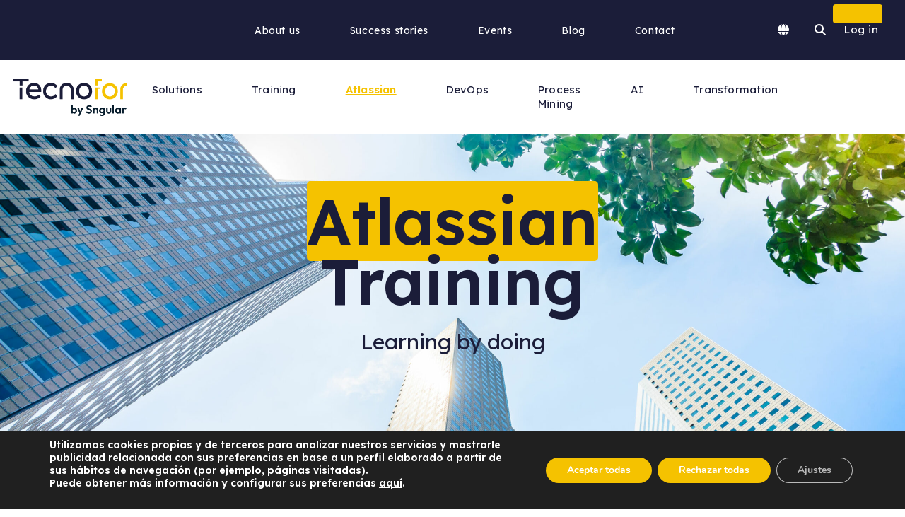

--- FILE ---
content_type: text/html; charset=UTF-8
request_url: https://tecnofor.es/en/atlassian-consulting/atlassian-training/
body_size: 22846
content:
<!DOCTYPE html><html lang="en-US" class="no-js"><head><meta charset="UTF-8"><link rel="profile" href="https://gmpg.org/xfn/11"><meta name="viewport" content="width=device-width,initial-scale=1.0" /><meta name='robots' content='index, follow, max-image-preview:large, max-snippet:-1, max-video-preview:-1' /><style>img:is([sizes="auto" i], [sizes^="auto," i]) { contain-intrinsic-size: 3000px 1500px }</style><meta name="theme-color" content="#465ea2"><meta name="msapplication-navbutton-color" content="#465ea2"><title>Atlassian Training - TecnoFor</title><meta name="description" content="Get trained and certified with us in Atlassian related technologies. We have been imparting knowledge and putting it into practice for 20 years" /><link rel="canonical" href="https://tecnofor.es/consultoria-atlassian/formacion/" /><meta property="og:locale" content="en_US" /><meta property="og:type" content="article" /><meta property="og:title" content="Atlassian Training - TecnoFor" /><meta property="og:description" content="Get trained and certified with us in Atlassian related technologies. We have been imparting knowledge and putting it into practice for 20 years" /><meta property="og:url" content="https://tecnofor.es/en/atlassian-consulting/atlassian-training/" /><meta property="og:site_name" content="TecnoFor" /><meta property="article:modified_time" content="2025-03-26T12:46:23+00:00" /><meta property="og:image" content="https://tecnofor.es/en/wp-content/uploads/2023/11/Imagen-Destacada-Atlassian-Training.jpg" /><meta property="og:image:width" content="1920" /><meta property="og:image:height" content="1080" /><meta property="og:image:type" content="image/jpeg" /><meta name="twitter:card" content="summary_large_image" /> <script type="application/ld+json" class="yoast-schema-graph">{"@context":"https://schema.org","@graph":[{"@type":"WebPage","@id":"https://tecnofor.es/en/atlassian-consulting/atlassian-training/","url":"https://tecnofor.es/en/atlassian-consulting/atlassian-training/","name":"Atlassian Training - TecnoFor","isPartOf":{"@id":"https://tecnofor.es/en/#website"},"primaryImageOfPage":{"@id":"https://tecnofor.es/en/atlassian-consulting/atlassian-training/#primaryimage"},"image":{"@id":"https://tecnofor.es/en/atlassian-consulting/atlassian-training/#primaryimage"},"thumbnailUrl":"https://tecnofor.es/en/wp-content/uploads/2023/11/Imagen-Destacada-Atlassian-Training.jpg","datePublished":"2023-10-24T15:05:05+00:00","dateModified":"2025-03-26T12:46:23+00:00","description":"Get trained and certified with us in Atlassian related technologies. We have been imparting knowledge and putting it into practice for 20 years","breadcrumb":{"@id":"https://tecnofor.es/en/atlassian-consulting/atlassian-training/#breadcrumb"},"inLanguage":"en-US","potentialAction":[{"@type":"ReadAction","target":["https://tecnofor.es/en/atlassian-consulting/atlassian-training/"]}]},{"@type":"ImageObject","inLanguage":"en-US","@id":"https://tecnofor.es/en/atlassian-consulting/atlassian-training/#primaryimage","url":"https://tecnofor.es/en/wp-content/uploads/2023/11/Imagen-Destacada-Atlassian-Training.jpg","contentUrl":"https://tecnofor.es/en/wp-content/uploads/2023/11/Imagen-Destacada-Atlassian-Training.jpg","width":1920,"height":1080},{"@type":"BreadcrumbList","@id":"https://tecnofor.es/en/atlassian-consulting/atlassian-training/#breadcrumb","itemListElement":[{"@type":"ListItem","position":1,"name":"Portada","item":"https://tecnofor.es/en/"},{"@type":"ListItem","position":2,"name":"Atlassian Consulting","item":"https://tecnofor.es/en/atlassian-consulting/"},{"@type":"ListItem","position":3,"name":"Atlassian Training"}]},{"@type":"WebSite","@id":"https://tecnofor.es/en/#website","url":"https://tecnofor.es/en/","name":"TecnoFor","description":"TecnoFor: Process Intelligence","publisher":{"@id":"https://tecnofor.es/en/#organization"},"potentialAction":[{"@type":"SearchAction","target":{"@type":"EntryPoint","urlTemplate":"https://tecnofor.es/en/?s={search_term_string}"},"query-input":{"@type":"PropertyValueSpecification","valueRequired":true,"valueName":"search_term_string"}}],"inLanguage":"en-US"},{"@type":"Organization","@id":"https://tecnofor.es/en/#organization","name":"TecnoFor","url":"https://tecnofor.es/en/","logo":{"@type":"ImageObject","inLanguage":"en-US","@id":"https://tecnofor.es/en/#/schema/logo/image/","url":"https://tecnofor.es/en/wp-content/uploads/2022/03/Logo-Tecnofor-2022-grande-color-transparente-16-9.png","contentUrl":"https://tecnofor.es/en/wp-content/uploads/2022/03/Logo-Tecnofor-2022-grande-color-transparente-16-9.png","width":1123,"height":632,"caption":"TecnoFor"},"image":{"@id":"https://tecnofor.es/en/#/schema/logo/image/"}}]}</script> <link rel='dns-prefetch' href='//fonts.googleapis.com' /><link rel="alternate" type="application/rss+xml" title="TecnoFor &raquo; Feed" href="https://tecnofor.es/en/feed/" /><link rel="alternate" type="application/rss+xml" title="TecnoFor &raquo; Comments Feed" href="https://tecnofor.es/en/comments/feed/" /> <script type="text/javascript">window._wpemojiSettings = {"baseUrl":"https:\/\/s.w.org\/images\/core\/emoji\/15.0.3\/72x72\/","ext":".png","svgUrl":"https:\/\/s.w.org\/images\/core\/emoji\/15.0.3\/svg\/","svgExt":".svg","source":{"concatemoji":"https:\/\/tecnofor.es\/en\/wp-includes\/js\/wp-emoji-release.min.js?ver=6.7.4"}};
/*! This file is auto-generated */
!function(i,n){var o,s,e;function c(e){try{var t={supportTests:e,timestamp:(new Date).valueOf()};sessionStorage.setItem(o,JSON.stringify(t))}catch(e){}}function p(e,t,n){e.clearRect(0,0,e.canvas.width,e.canvas.height),e.fillText(t,0,0);var t=new Uint32Array(e.getImageData(0,0,e.canvas.width,e.canvas.height).data),r=(e.clearRect(0,0,e.canvas.width,e.canvas.height),e.fillText(n,0,0),new Uint32Array(e.getImageData(0,0,e.canvas.width,e.canvas.height).data));return t.every(function(e,t){return e===r[t]})}function u(e,t,n){switch(t){case"flag":return n(e,"\ud83c\udff3\ufe0f\u200d\u26a7\ufe0f","\ud83c\udff3\ufe0f\u200b\u26a7\ufe0f")?!1:!n(e,"\ud83c\uddfa\ud83c\uddf3","\ud83c\uddfa\u200b\ud83c\uddf3")&&!n(e,"\ud83c\udff4\udb40\udc67\udb40\udc62\udb40\udc65\udb40\udc6e\udb40\udc67\udb40\udc7f","\ud83c\udff4\u200b\udb40\udc67\u200b\udb40\udc62\u200b\udb40\udc65\u200b\udb40\udc6e\u200b\udb40\udc67\u200b\udb40\udc7f");case"emoji":return!n(e,"\ud83d\udc26\u200d\u2b1b","\ud83d\udc26\u200b\u2b1b")}return!1}function f(e,t,n){var r="undefined"!=typeof WorkerGlobalScope&&self instanceof WorkerGlobalScope?new OffscreenCanvas(300,150):i.createElement("canvas"),a=r.getContext("2d",{willReadFrequently:!0}),o=(a.textBaseline="top",a.font="600 32px Arial",{});return e.forEach(function(e){o[e]=t(a,e,n)}),o}function t(e){var t=i.createElement("script");t.src=e,t.defer=!0,i.head.appendChild(t)}"undefined"!=typeof Promise&&(o="wpEmojiSettingsSupports",s=["flag","emoji"],n.supports={everything:!0,everythingExceptFlag:!0},e=new Promise(function(e){i.addEventListener("DOMContentLoaded",e,{once:!0})}),new Promise(function(t){var n=function(){try{var e=JSON.parse(sessionStorage.getItem(o));if("object"==typeof e&&"number"==typeof e.timestamp&&(new Date).valueOf()<e.timestamp+604800&&"object"==typeof e.supportTests)return e.supportTests}catch(e){}return null}();if(!n){if("undefined"!=typeof Worker&&"undefined"!=typeof OffscreenCanvas&&"undefined"!=typeof URL&&URL.createObjectURL&&"undefined"!=typeof Blob)try{var e="postMessage("+f.toString()+"("+[JSON.stringify(s),u.toString(),p.toString()].join(",")+"));",r=new Blob([e],{type:"text/javascript"}),a=new Worker(URL.createObjectURL(r),{name:"wpTestEmojiSupports"});return void(a.onmessage=function(e){c(n=e.data),a.terminate(),t(n)})}catch(e){}c(n=f(s,u,p))}t(n)}).then(function(e){for(var t in e)n.supports[t]=e[t],n.supports.everything=n.supports.everything&&n.supports[t],"flag"!==t&&(n.supports.everythingExceptFlag=n.supports.everythingExceptFlag&&n.supports[t]);n.supports.everythingExceptFlag=n.supports.everythingExceptFlag&&!n.supports.flag,n.DOMReady=!1,n.readyCallback=function(){n.DOMReady=!0}}).then(function(){return e}).then(function(){var e;n.supports.everything||(n.readyCallback(),(e=n.source||{}).concatemoji?t(e.concatemoji):e.wpemoji&&e.twemoji&&(t(e.twemoji),t(e.wpemoji)))}))}((window,document),window._wpemojiSettings);</script> <link rel='stylesheet' id='animate-css' href='https://tecnofor.es/en/wp-content/themes/pofo/assets/css/animate.min.css?ver=3.5.2' type='text/css' media='all' /><link rel='stylesheet' id='bootstrap-css' href='https://tecnofor.es/en/wp-content/themes/pofo/assets/css/bootstrap.min.css?ver=3.3.6' type='text/css' media='all' /><link rel='stylesheet' id='et-line-icons-css' href='https://tecnofor.es/en/wp-content/themes/pofo/assets/css/et-line-icons.css?ver=2.4' type='text/css' media='all' /><link rel='stylesheet' id='font-awesome-css' href='https://tecnofor.es/en/wp-content/themes/pofo/assets/css/font-awesome.min.css?ver=6.7.2' type='text/css' media='all' /><link rel='stylesheet' id='themify-icons-css' href='https://tecnofor.es/en/wp-content/themes/pofo/assets/css/themify-icons.css?ver=2.4' type='text/css' media='all' /><link rel='stylesheet' id='swiper-css' href='https://tecnofor.es/en/wp-content/themes/pofo/assets/css/swiper.min.css?ver=5.4.5' type='text/css' media='all' /><link rel='stylesheet' id='justified-gallery-css' href='https://tecnofor.es/en/wp-content/themes/pofo/assets/css/justifiedGallery.min.css?ver=3.6.3' type='text/css' media='all' /><link rel='stylesheet' id='magnific-popup-css' href='https://tecnofor.es/en/wp-content/themes/pofo/assets/css/magnific-popup.css?ver=2.4' type='text/css' media='all' /><link rel='stylesheet' id='bootsnav-css' href='https://tecnofor.es/en/wp-content/themes/pofo/assets/css/bootsnav.css?ver=1.1' type='text/css' media='all' /><link rel='stylesheet' id='select2-css' href='https://tecnofor.es/en/wp-content/themes/pofo/assets/css/select2.min.css?ver=4.0.4' type='text/css' media='all' /><link rel='stylesheet' id='js_composer_front-css' href='https://tecnofor.es/en/wp-content/plugins/js_composer/assets/css/js_composer.min.css?ver=8.1' type='text/css' media='all' /><style id='wp-emoji-styles-inline-css' type='text/css'>img.wp-smiley, img.emoji {
		display: inline !important;
		border: none !important;
		box-shadow: none !important;
		height: 1em !important;
		width: 1em !important;
		margin: 0 0.07em !important;
		vertical-align: -0.1em !important;
		background: none !important;
		padding: 0 !important;
	}</style><link rel='stylesheet' id='wp-block-library-css' href='https://tecnofor.es/en/wp-includes/css/dist/block-library/style.min.css?ver=6.7.4' type='text/css' media='all' /><style id='wp-block-library-theme-inline-css' type='text/css'>.wp-block-audio :where(figcaption){color:#555;font-size:13px;text-align:center}.is-dark-theme .wp-block-audio :where(figcaption){color:#ffffffa6}.wp-block-audio{margin:0 0 1em}.wp-block-code{border:1px solid #ccc;border-radius:4px;font-family:Menlo,Consolas,monaco,monospace;padding:.8em 1em}.wp-block-embed :where(figcaption){color:#555;font-size:13px;text-align:center}.is-dark-theme .wp-block-embed :where(figcaption){color:#ffffffa6}.wp-block-embed{margin:0 0 1em}.blocks-gallery-caption{color:#555;font-size:13px;text-align:center}.is-dark-theme .blocks-gallery-caption{color:#ffffffa6}:root :where(.wp-block-image figcaption){color:#555;font-size:13px;text-align:center}.is-dark-theme :root :where(.wp-block-image figcaption){color:#ffffffa6}.wp-block-image{margin:0 0 1em}.wp-block-pullquote{border-bottom:4px solid;border-top:4px solid;color:currentColor;margin-bottom:1.75em}.wp-block-pullquote cite,.wp-block-pullquote footer,.wp-block-pullquote__citation{color:currentColor;font-size:.8125em;font-style:normal;text-transform:uppercase}.wp-block-quote{border-left:.25em solid;margin:0 0 1.75em;padding-left:1em}.wp-block-quote cite,.wp-block-quote footer{color:currentColor;font-size:.8125em;font-style:normal;position:relative}.wp-block-quote:where(.has-text-align-right){border-left:none;border-right:.25em solid;padding-left:0;padding-right:1em}.wp-block-quote:where(.has-text-align-center){border:none;padding-left:0}.wp-block-quote.is-large,.wp-block-quote.is-style-large,.wp-block-quote:where(.is-style-plain){border:none}.wp-block-search .wp-block-search__label{font-weight:700}.wp-block-search__button{border:1px solid #ccc;padding:.375em .625em}:where(.wp-block-group.has-background){padding:1.25em 2.375em}.wp-block-separator.has-css-opacity{opacity:.4}.wp-block-separator{border:none;border-bottom:2px solid;margin-left:auto;margin-right:auto}.wp-block-separator.has-alpha-channel-opacity{opacity:1}.wp-block-separator:not(.is-style-wide):not(.is-style-dots){width:100px}.wp-block-separator.has-background:not(.is-style-dots){border-bottom:none;height:1px}.wp-block-separator.has-background:not(.is-style-wide):not(.is-style-dots){height:2px}.wp-block-table{margin:0 0 1em}.wp-block-table td,.wp-block-table th{word-break:normal}.wp-block-table :where(figcaption){color:#555;font-size:13px;text-align:center}.is-dark-theme .wp-block-table :where(figcaption){color:#ffffffa6}.wp-block-video :where(figcaption){color:#555;font-size:13px;text-align:center}.is-dark-theme .wp-block-video :where(figcaption){color:#ffffffa6}.wp-block-video{margin:0 0 1em}:root :where(.wp-block-template-part.has-background){margin-bottom:0;margin-top:0;padding:1.25em 2.375em}</style><style id='classic-theme-styles-inline-css' type='text/css'>/*! This file is auto-generated */
.wp-block-button__link{color:#fff;background-color:#32373c;border-radius:9999px;box-shadow:none;text-decoration:none;padding:calc(.667em + 2px) calc(1.333em + 2px);font-size:1.125em}.wp-block-file__button{background:#32373c;color:#fff;text-decoration:none}</style><style id='global-styles-inline-css' type='text/css'>:root{--wp--preset--aspect-ratio--square: 1;--wp--preset--aspect-ratio--4-3: 4/3;--wp--preset--aspect-ratio--3-4: 3/4;--wp--preset--aspect-ratio--3-2: 3/2;--wp--preset--aspect-ratio--2-3: 2/3;--wp--preset--aspect-ratio--16-9: 16/9;--wp--preset--aspect-ratio--9-16: 9/16;--wp--preset--color--black: #000000;--wp--preset--color--cyan-bluish-gray: #abb8c3;--wp--preset--color--white: #ffffff;--wp--preset--color--pale-pink: #f78da7;--wp--preset--color--vivid-red: #cf2e2e;--wp--preset--color--luminous-vivid-orange: #ff6900;--wp--preset--color--luminous-vivid-amber: #fcb900;--wp--preset--color--light-green-cyan: #7bdcb5;--wp--preset--color--vivid-green-cyan: #00d084;--wp--preset--color--pale-cyan-blue: #8ed1fc;--wp--preset--color--vivid-cyan-blue: #0693e3;--wp--preset--color--vivid-purple: #9b51e0;--wp--preset--color--primary: #6f6f6f;--wp--preset--color--secondary: #ff214f;--wp--preset--color--dark-gray: #232323;--wp--preset--color--light-gray: #f1f1f1;--wp--preset--gradient--vivid-cyan-blue-to-vivid-purple: linear-gradient(135deg,rgba(6,147,227,1) 0%,rgb(155,81,224) 100%);--wp--preset--gradient--light-green-cyan-to-vivid-green-cyan: linear-gradient(135deg,rgb(122,220,180) 0%,rgb(0,208,130) 100%);--wp--preset--gradient--luminous-vivid-amber-to-luminous-vivid-orange: linear-gradient(135deg,rgba(252,185,0,1) 0%,rgba(255,105,0,1) 100%);--wp--preset--gradient--luminous-vivid-orange-to-vivid-red: linear-gradient(135deg,rgba(255,105,0,1) 0%,rgb(207,46,46) 100%);--wp--preset--gradient--very-light-gray-to-cyan-bluish-gray: linear-gradient(135deg,rgb(238,238,238) 0%,rgb(169,184,195) 100%);--wp--preset--gradient--cool-to-warm-spectrum: linear-gradient(135deg,rgb(74,234,220) 0%,rgb(151,120,209) 20%,rgb(207,42,186) 40%,rgb(238,44,130) 60%,rgb(251,105,98) 80%,rgb(254,248,76) 100%);--wp--preset--gradient--blush-light-purple: linear-gradient(135deg,rgb(255,206,236) 0%,rgb(152,150,240) 100%);--wp--preset--gradient--blush-bordeaux: linear-gradient(135deg,rgb(254,205,165) 0%,rgb(254,45,45) 50%,rgb(107,0,62) 100%);--wp--preset--gradient--luminous-dusk: linear-gradient(135deg,rgb(255,203,112) 0%,rgb(199,81,192) 50%,rgb(65,88,208) 100%);--wp--preset--gradient--pale-ocean: linear-gradient(135deg,rgb(255,245,203) 0%,rgb(182,227,212) 50%,rgb(51,167,181) 100%);--wp--preset--gradient--electric-grass: linear-gradient(135deg,rgb(202,248,128) 0%,rgb(113,206,126) 100%);--wp--preset--gradient--midnight: linear-gradient(135deg,rgb(2,3,129) 0%,rgb(40,116,252) 100%);--wp--preset--font-size--small: 12px;--wp--preset--font-size--medium: 20px;--wp--preset--font-size--large: 18px;--wp--preset--font-size--x-large: 42px;--wp--preset--font-size--normal: 16px;--wp--preset--font-size--huge: 20px;--wp--preset--spacing--20: 0.44rem;--wp--preset--spacing--30: 0.67rem;--wp--preset--spacing--40: 1rem;--wp--preset--spacing--50: 1.5rem;--wp--preset--spacing--60: 2.25rem;--wp--preset--spacing--70: 3.38rem;--wp--preset--spacing--80: 5.06rem;--wp--preset--shadow--natural: 6px 6px 9px rgba(0, 0, 0, 0.2);--wp--preset--shadow--deep: 12px 12px 50px rgba(0, 0, 0, 0.4);--wp--preset--shadow--sharp: 6px 6px 0px rgba(0, 0, 0, 0.2);--wp--preset--shadow--outlined: 6px 6px 0px -3px rgba(255, 255, 255, 1), 6px 6px rgba(0, 0, 0, 1);--wp--preset--shadow--crisp: 6px 6px 0px rgba(0, 0, 0, 1);}:where(.is-layout-flex){gap: 0.5em;}:where(.is-layout-grid){gap: 0.5em;}body .is-layout-flex{display: flex;}.is-layout-flex{flex-wrap: wrap;align-items: center;}.is-layout-flex > :is(*, div){margin: 0;}body .is-layout-grid{display: grid;}.is-layout-grid > :is(*, div){margin: 0;}:where(.wp-block-columns.is-layout-flex){gap: 2em;}:where(.wp-block-columns.is-layout-grid){gap: 2em;}:where(.wp-block-post-template.is-layout-flex){gap: 1.25em;}:where(.wp-block-post-template.is-layout-grid){gap: 1.25em;}.has-black-color{color: var(--wp--preset--color--black) !important;}.has-cyan-bluish-gray-color{color: var(--wp--preset--color--cyan-bluish-gray) !important;}.has-white-color{color: var(--wp--preset--color--white) !important;}.has-pale-pink-color{color: var(--wp--preset--color--pale-pink) !important;}.has-vivid-red-color{color: var(--wp--preset--color--vivid-red) !important;}.has-luminous-vivid-orange-color{color: var(--wp--preset--color--luminous-vivid-orange) !important;}.has-luminous-vivid-amber-color{color: var(--wp--preset--color--luminous-vivid-amber) !important;}.has-light-green-cyan-color{color: var(--wp--preset--color--light-green-cyan) !important;}.has-vivid-green-cyan-color{color: var(--wp--preset--color--vivid-green-cyan) !important;}.has-pale-cyan-blue-color{color: var(--wp--preset--color--pale-cyan-blue) !important;}.has-vivid-cyan-blue-color{color: var(--wp--preset--color--vivid-cyan-blue) !important;}.has-vivid-purple-color{color: var(--wp--preset--color--vivid-purple) !important;}.has-black-background-color{background-color: var(--wp--preset--color--black) !important;}.has-cyan-bluish-gray-background-color{background-color: var(--wp--preset--color--cyan-bluish-gray) !important;}.has-white-background-color{background-color: var(--wp--preset--color--white) !important;}.has-pale-pink-background-color{background-color: var(--wp--preset--color--pale-pink) !important;}.has-vivid-red-background-color{background-color: var(--wp--preset--color--vivid-red) !important;}.has-luminous-vivid-orange-background-color{background-color: var(--wp--preset--color--luminous-vivid-orange) !important;}.has-luminous-vivid-amber-background-color{background-color: var(--wp--preset--color--luminous-vivid-amber) !important;}.has-light-green-cyan-background-color{background-color: var(--wp--preset--color--light-green-cyan) !important;}.has-vivid-green-cyan-background-color{background-color: var(--wp--preset--color--vivid-green-cyan) !important;}.has-pale-cyan-blue-background-color{background-color: var(--wp--preset--color--pale-cyan-blue) !important;}.has-vivid-cyan-blue-background-color{background-color: var(--wp--preset--color--vivid-cyan-blue) !important;}.has-vivid-purple-background-color{background-color: var(--wp--preset--color--vivid-purple) !important;}.has-black-border-color{border-color: var(--wp--preset--color--black) !important;}.has-cyan-bluish-gray-border-color{border-color: var(--wp--preset--color--cyan-bluish-gray) !important;}.has-white-border-color{border-color: var(--wp--preset--color--white) !important;}.has-pale-pink-border-color{border-color: var(--wp--preset--color--pale-pink) !important;}.has-vivid-red-border-color{border-color: var(--wp--preset--color--vivid-red) !important;}.has-luminous-vivid-orange-border-color{border-color: var(--wp--preset--color--luminous-vivid-orange) !important;}.has-luminous-vivid-amber-border-color{border-color: var(--wp--preset--color--luminous-vivid-amber) !important;}.has-light-green-cyan-border-color{border-color: var(--wp--preset--color--light-green-cyan) !important;}.has-vivid-green-cyan-border-color{border-color: var(--wp--preset--color--vivid-green-cyan) !important;}.has-pale-cyan-blue-border-color{border-color: var(--wp--preset--color--pale-cyan-blue) !important;}.has-vivid-cyan-blue-border-color{border-color: var(--wp--preset--color--vivid-cyan-blue) !important;}.has-vivid-purple-border-color{border-color: var(--wp--preset--color--vivid-purple) !important;}.has-vivid-cyan-blue-to-vivid-purple-gradient-background{background: var(--wp--preset--gradient--vivid-cyan-blue-to-vivid-purple) !important;}.has-light-green-cyan-to-vivid-green-cyan-gradient-background{background: var(--wp--preset--gradient--light-green-cyan-to-vivid-green-cyan) !important;}.has-luminous-vivid-amber-to-luminous-vivid-orange-gradient-background{background: var(--wp--preset--gradient--luminous-vivid-amber-to-luminous-vivid-orange) !important;}.has-luminous-vivid-orange-to-vivid-red-gradient-background{background: var(--wp--preset--gradient--luminous-vivid-orange-to-vivid-red) !important;}.has-very-light-gray-to-cyan-bluish-gray-gradient-background{background: var(--wp--preset--gradient--very-light-gray-to-cyan-bluish-gray) !important;}.has-cool-to-warm-spectrum-gradient-background{background: var(--wp--preset--gradient--cool-to-warm-spectrum) !important;}.has-blush-light-purple-gradient-background{background: var(--wp--preset--gradient--blush-light-purple) !important;}.has-blush-bordeaux-gradient-background{background: var(--wp--preset--gradient--blush-bordeaux) !important;}.has-luminous-dusk-gradient-background{background: var(--wp--preset--gradient--luminous-dusk) !important;}.has-pale-ocean-gradient-background{background: var(--wp--preset--gradient--pale-ocean) !important;}.has-electric-grass-gradient-background{background: var(--wp--preset--gradient--electric-grass) !important;}.has-midnight-gradient-background{background: var(--wp--preset--gradient--midnight) !important;}.has-small-font-size{font-size: var(--wp--preset--font-size--small) !important;}.has-medium-font-size{font-size: var(--wp--preset--font-size--medium) !important;}.has-large-font-size{font-size: var(--wp--preset--font-size--large) !important;}.has-x-large-font-size{font-size: var(--wp--preset--font-size--x-large) !important;}
:where(.wp-block-post-template.is-layout-flex){gap: 1.25em;}:where(.wp-block-post-template.is-layout-grid){gap: 1.25em;}
:where(.wp-block-columns.is-layout-flex){gap: 2em;}:where(.wp-block-columns.is-layout-grid){gap: 2em;}
:root :where(.wp-block-pullquote){font-size: 1.5em;line-height: 1.6;}</style><link rel='stylesheet' id='contact-form-7-css' href='https://tecnofor.es/en/wp-content/plugins/contact-form-7/includes/css/styles.css?ver=6.1.2' type='text/css' media='all' /><style id='contact-form-7-inline-css' type='text/css'>.wpcf7 .wpcf7-recaptcha iframe {margin-bottom: 0;}.wpcf7 .wpcf7-recaptcha[data-align="center"] > div {margin: 0 auto;}.wpcf7 .wpcf7-recaptcha[data-align="right"] > div {margin: 0 0 0 auto;}</style><link rel='stylesheet' id='mi-estilo-css' href='https://tecnofor.es/en/wp-content/plugins/tecnofor/assets/css/tecnofor.css?v=1761302795&#038;ver=6.7.4' type='text/css' media='all' /><link rel='stylesheet' id='pofo-parent-style-css' href='https://tecnofor.es/en/wp-content/themes/pofo/style.css?ver=6.7.4' type='text/css' media='all' /><link rel='stylesheet' id='pofo-responsive-style-css' href='https://tecnofor.es/en/wp-content/themes/pofo/assets/css/responsive.css?ver=2.4' type='text/css' media='all' /><link rel='stylesheet' id='pofo-compiled-cached-styles-css' href='https://tecnofor.es/en/wp-content/uploads/pofo-child/cached-styles.css?v=1769414238&#038;ver=6.7.4' type='text/css' media='all' /><link rel='stylesheet' id='tecnofor-manual-styles-css' href='https://tecnofor.es/en/wp-content/themes/pofo-child/assets/css/manual-styles.css?v=1761635709&#038;ver=6.7.4' type='text/css' media='all' /><link rel='stylesheet' id='tecnofor-gfonts-22-css' href='https://fonts.googleapis.com/css2?family=Lexend%3Awght%40300%3B400%3B500%3B600&#038;display=swap&#038;ver=6.7.4' type='text/css' media='all' /><link rel='stylesheet' id='pofo-style-css' href='https://tecnofor.es/en/wp-content/themes/pofo-child/style.css?ver=2.4' type='text/css' media='all' /><link rel='stylesheet' id='moove_gdpr_frontend-css' href='https://tecnofor.es/en/wp-content/plugins/gdpr-cookie-compliance/dist/styles/gdpr-main.css?ver=5.0.9' type='text/css' media='all' /><style id='moove_gdpr_frontend-inline-css' type='text/css'>#moove_gdpr_cookie_modal,#moove_gdpr_cookie_info_bar,.gdpr_cookie_settings_shortcode_content{font-family:&#039;Nunito&#039;,sans-serif}#moove_gdpr_save_popup_settings_button{background-color:#373737;color:#fff}#moove_gdpr_save_popup_settings_button:hover{background-color:#000}#moove_gdpr_cookie_info_bar .moove-gdpr-info-bar-container .moove-gdpr-info-bar-content a.mgbutton,#moove_gdpr_cookie_info_bar .moove-gdpr-info-bar-container .moove-gdpr-info-bar-content button.mgbutton{background-color:#f5c200}#moove_gdpr_cookie_modal .moove-gdpr-modal-content .moove-gdpr-modal-footer-content .moove-gdpr-button-holder a.mgbutton,#moove_gdpr_cookie_modal .moove-gdpr-modal-content .moove-gdpr-modal-footer-content .moove-gdpr-button-holder button.mgbutton,.gdpr_cookie_settings_shortcode_content .gdpr-shr-button.button-green{background-color:#f5c200;border-color:#f5c200}#moove_gdpr_cookie_modal .moove-gdpr-modal-content .moove-gdpr-modal-footer-content .moove-gdpr-button-holder a.mgbutton:hover,#moove_gdpr_cookie_modal .moove-gdpr-modal-content .moove-gdpr-modal-footer-content .moove-gdpr-button-holder button.mgbutton:hover,.gdpr_cookie_settings_shortcode_content .gdpr-shr-button.button-green:hover{background-color:#fff;color:#f5c200}#moove_gdpr_cookie_modal .moove-gdpr-modal-content .moove-gdpr-modal-close i,#moove_gdpr_cookie_modal .moove-gdpr-modal-content .moove-gdpr-modal-close span.gdpr-icon{background-color:#f5c200;border:1px solid #f5c200}#moove_gdpr_cookie_info_bar span.moove-gdpr-infobar-allow-all.focus-g,#moove_gdpr_cookie_info_bar span.moove-gdpr-infobar-allow-all:focus,#moove_gdpr_cookie_info_bar button.moove-gdpr-infobar-allow-all.focus-g,#moove_gdpr_cookie_info_bar button.moove-gdpr-infobar-allow-all:focus,#moove_gdpr_cookie_info_bar span.moove-gdpr-infobar-reject-btn.focus-g,#moove_gdpr_cookie_info_bar span.moove-gdpr-infobar-reject-btn:focus,#moove_gdpr_cookie_info_bar button.moove-gdpr-infobar-reject-btn.focus-g,#moove_gdpr_cookie_info_bar button.moove-gdpr-infobar-reject-btn:focus,#moove_gdpr_cookie_info_bar span.change-settings-button.focus-g,#moove_gdpr_cookie_info_bar span.change-settings-button:focus,#moove_gdpr_cookie_info_bar button.change-settings-button.focus-g,#moove_gdpr_cookie_info_bar button.change-settings-button:focus{-webkit-box-shadow:0 0 1px 3px #f5c200;-moz-box-shadow:0 0 1px 3px #f5c200;box-shadow:0 0 1px 3px #f5c200}#moove_gdpr_cookie_modal .moove-gdpr-modal-content .moove-gdpr-modal-close i:hover,#moove_gdpr_cookie_modal .moove-gdpr-modal-content .moove-gdpr-modal-close span.gdpr-icon:hover,#moove_gdpr_cookie_info_bar span[data-href]>u.change-settings-button{color:#f5c200}#moove_gdpr_cookie_modal .moove-gdpr-modal-content .moove-gdpr-modal-left-content #moove-gdpr-menu li.menu-item-selected a span.gdpr-icon,#moove_gdpr_cookie_modal .moove-gdpr-modal-content .moove-gdpr-modal-left-content #moove-gdpr-menu li.menu-item-selected button span.gdpr-icon{color:inherit}#moove_gdpr_cookie_modal .moove-gdpr-modal-content .moove-gdpr-modal-left-content #moove-gdpr-menu li a span.gdpr-icon,#moove_gdpr_cookie_modal .moove-gdpr-modal-content .moove-gdpr-modal-left-content #moove-gdpr-menu li button span.gdpr-icon{color:inherit}#moove_gdpr_cookie_modal .gdpr-acc-link{line-height:0;font-size:0;color:transparent;position:absolute}#moove_gdpr_cookie_modal .moove-gdpr-modal-content .moove-gdpr-modal-close:hover i,#moove_gdpr_cookie_modal .moove-gdpr-modal-content .moove-gdpr-modal-left-content #moove-gdpr-menu li a,#moove_gdpr_cookie_modal .moove-gdpr-modal-content .moove-gdpr-modal-left-content #moove-gdpr-menu li button,#moove_gdpr_cookie_modal .moove-gdpr-modal-content .moove-gdpr-modal-left-content #moove-gdpr-menu li button i,#moove_gdpr_cookie_modal .moove-gdpr-modal-content .moove-gdpr-modal-left-content #moove-gdpr-menu li a i,#moove_gdpr_cookie_modal .moove-gdpr-modal-content .moove-gdpr-tab-main .moove-gdpr-tab-main-content a:hover,#moove_gdpr_cookie_info_bar.moove-gdpr-dark-scheme .moove-gdpr-info-bar-container .moove-gdpr-info-bar-content a.mgbutton:hover,#moove_gdpr_cookie_info_bar.moove-gdpr-dark-scheme .moove-gdpr-info-bar-container .moove-gdpr-info-bar-content button.mgbutton:hover,#moove_gdpr_cookie_info_bar.moove-gdpr-dark-scheme .moove-gdpr-info-bar-container .moove-gdpr-info-bar-content a:hover,#moove_gdpr_cookie_info_bar.moove-gdpr-dark-scheme .moove-gdpr-info-bar-container .moove-gdpr-info-bar-content button:hover,#moove_gdpr_cookie_info_bar.moove-gdpr-dark-scheme .moove-gdpr-info-bar-container .moove-gdpr-info-bar-content span.change-settings-button:hover,#moove_gdpr_cookie_info_bar.moove-gdpr-dark-scheme .moove-gdpr-info-bar-container .moove-gdpr-info-bar-content button.change-settings-button:hover,#moove_gdpr_cookie_info_bar.moove-gdpr-dark-scheme .moove-gdpr-info-bar-container .moove-gdpr-info-bar-content u.change-settings-button:hover,#moove_gdpr_cookie_info_bar span[data-href]>u.change-settings-button,#moove_gdpr_cookie_info_bar.moove-gdpr-dark-scheme .moove-gdpr-info-bar-container .moove-gdpr-info-bar-content a.mgbutton.focus-g,#moove_gdpr_cookie_info_bar.moove-gdpr-dark-scheme .moove-gdpr-info-bar-container .moove-gdpr-info-bar-content button.mgbutton.focus-g,#moove_gdpr_cookie_info_bar.moove-gdpr-dark-scheme .moove-gdpr-info-bar-container .moove-gdpr-info-bar-content a.focus-g,#moove_gdpr_cookie_info_bar.moove-gdpr-dark-scheme .moove-gdpr-info-bar-container .moove-gdpr-info-bar-content button.focus-g,#moove_gdpr_cookie_info_bar.moove-gdpr-dark-scheme .moove-gdpr-info-bar-container .moove-gdpr-info-bar-content a.mgbutton:focus,#moove_gdpr_cookie_info_bar.moove-gdpr-dark-scheme .moove-gdpr-info-bar-container .moove-gdpr-info-bar-content button.mgbutton:focus,#moove_gdpr_cookie_info_bar.moove-gdpr-dark-scheme .moove-gdpr-info-bar-container .moove-gdpr-info-bar-content a:focus,#moove_gdpr_cookie_info_bar.moove-gdpr-dark-scheme .moove-gdpr-info-bar-container .moove-gdpr-info-bar-content button:focus,#moove_gdpr_cookie_info_bar.moove-gdpr-dark-scheme .moove-gdpr-info-bar-container .moove-gdpr-info-bar-content span.change-settings-button.focus-g,span.change-settings-button:focus,button.change-settings-button.focus-g,button.change-settings-button:focus,#moove_gdpr_cookie_info_bar.moove-gdpr-dark-scheme .moove-gdpr-info-bar-container .moove-gdpr-info-bar-content u.change-settings-button.focus-g,#moove_gdpr_cookie_info_bar.moove-gdpr-dark-scheme .moove-gdpr-info-bar-container .moove-gdpr-info-bar-content u.change-settings-button:focus{color:#f5c200}#moove_gdpr_cookie_modal .moove-gdpr-branding.focus-g span,#moove_gdpr_cookie_modal .moove-gdpr-modal-content .moove-gdpr-tab-main a.focus-g,#moove_gdpr_cookie_modal .moove-gdpr-modal-content .moove-gdpr-tab-main .gdpr-cd-details-toggle.focus-g{color:#f5c200}#moove_gdpr_cookie_modal.gdpr_lightbox-hide{display:none}</style> <script type="text/javascript" src="https://tecnofor.es/en/wp-includes/js/jquery/jquery.min.js?ver=3.7.1" id="jquery-core-js"></script> <!--[if lt IE 9]> <script type="text/javascript" src="https://tecnofor.es/en/wp-content/themes/pofo/assets/js/html5shiv.js?ver=3.7.3" id="pofo-html5-js"></script> <![endif]--> <script></script><link rel="https://api.w.org/" href="https://tecnofor.es/en/wp-json/" /><link rel="alternate" title="JSON" type="application/json" href="https://tecnofor.es/en/wp-json/wp/v2/pages/38089" /><meta name="generator" content="WordPress 6.7.4" /><link rel='shortlink' href='https://tecnofor.es/en/?p=38089' /><link rel="alternate" title="oEmbed (JSON)" type="application/json+oembed" href="https://tecnofor.es/en/wp-json/oembed/1.0/embed?url=https%3A%2F%2Ftecnofor.es%2Fen%2Fatlassian-consulting%2Fatlassian-training%2F" /><link rel="alternate" title="oEmbed (XML)" type="text/xml+oembed" href="https://tecnofor.es/en/wp-json/oembed/1.0/embed?url=https%3A%2F%2Ftecnofor.es%2Fen%2Fatlassian-consulting%2Fatlassian-training%2F&#038;format=xml" /><link rel="alternate" hreflang="es" href="https://tecnofor.es/consultoria-atlassian/formacion/" /><link rel="alternate" hreflang="en" href="https://tecnofor.es/en/atlassian-consulting/atlassian-training/" /><meta name="generator" content="Powered by WPBakery Page Builder - drag and drop page builder for WordPress."/><style data-type="vc_custom-css">.hero-title h1 {
    font-size: var(--fs-monster);
    line-height: 8.5rem;
}

.hero-title p {
    font-size: var(--fs-xl);
    line-height: var(--lh-xl);
    padding-top: var(--espacio-sm);
}


section.brand22 .accordion-title, section.brand22 .accordion-style2 .tab-tag {
    font-size: var(--fs-lg);
    line-height: var(--lh-lg);
}
section.brand22 .accordion-style2 a:not(.btn) {
    text-decoration: none;
}
.accordion-style2 .panel .panel-title i {
    top: 8px;
    font-size: var(--fs-xxl);
    margin: 0;
    color: var(--c-amarillo);
}
section.brand22 .accordion-style2 .panel-title > span:first-child {
    color: var(--c-amarillo);
    margin: auto 1.5rem auto -1rem;
}
.accordion-style2 .panel-body {
    padding: 19px 28px 25px;
}
.lista-techies ul {
    list-style-type: none;
    padding: 0;
    margin: 0;
}
.lista-techies li {
    padding-left: var(--espacio-md);
    background: url(https://tecnofor.es/wp-content/uploads/2022/03/techie225.png) no-repeat left top;
    background-size: calc(var(--espacio-sm) * 1.2);
    min-height: calc(var(--espacio-sm) * 1.2);
    font-size: var(--fs-md);
    line-height: var(--lh-md);
    font-weight: var(--fw-light);
}
.lista-techies li + li{
    margin-top: var(--espacio-xs);
}
.accordion-style2 .panel-body {
    padding: 19px 0 25px;
}
#img-itsm-specialized img {
    max-height: 150px;
    width: auto;
}

@keyframes llevamosKeys {
    0% {
        opacity: 0;
        transform: rotate3d(1, 0, 0, -90deg);
    }
    0.9% {
        opacity: 0;
        transform: rotate3d(1, 0, 0, -90deg);
    }
    1% {
        opacity: 1;
        transform: rotate3d(1, 0, 0, -90deg);
    }
    3% {
        opacity: 1;
        transform: rotate3d(1, 0, 0, 0deg);
    }
    17% {
        opacity: 1;
        transform: rotate3d(1, 0, 0, 0deg);
    }
    19% {
        opacity: 1;
        transform: rotate3d(1, 0, 0, 90deg);
    }
    19.1% {
        opacity: 0;
        transform: rotate3d(1, 0, 0, 90deg);
    }
    100% {
        opacity: 0;
        transform: rotate3d(1, 0, 0, 90deg);
    }
}

.llevamos-list {
    position: relative;
    perspective: var(--espacio);
    --alto-texto: calc(var(--fs-xxl) * 0.75);
    --alto-linea: calc(var(--lh-xxl) * 0.75);
    --alto-pad: var(--espacio-sm);
    --alto: calc(var(--alto-linea)* 1 + var(--alto-pad)* 2);
}
.llevamos-list > div > div > .wpb_wrapper {
    min-height: var(--alto);
    display: grid;
    align-items: center;
    perspective: 500px;
}
.llevamos-list .llevamos {
    width: 100%;
    opacity: 0;
    animation: linear 18s infinite llevamosKeys;
    transform-origin: center center -40px;
    display: block;
    grid-row: 1 / -1;
    grid-column: 1 / -1;
    height: var(--alto);
    margin-bottom: 0;
}
.llevamos p {
    font-size: var(--alto-texto);
    line-height: var(-alto-linea);
    font-weight: var(--fw-semibold);
    padding: var(--alto-pad);
}
.llevamos {
    margin-bottom: 0;
}
.llevamos-list .llevamos:nth-child(1) { animation-delay: 0s; }
.llevamos-list .llevamos:nth-child(2) { animation-delay: 3s; }
.llevamos-list .llevamos:nth-child(3) { animation-delay: 6s; }
.llevamos-list .llevamos:nth-child(4) { animation-delay: 9s; }
.llevamos-list .llevamos:nth-child(5) { animation-delay: 12s; }
.llevamos-list .llevamos:nth-child(6) { animation-delay: 15s; }

.brand22 .iconos-caracteristicas p {
    text-align: center;
    font-size: var(--fs-sm);
    line-height: var(--lh-sm);
    font-weight: var(--fw-regular);
}
.brand22 .iconos-caracteristicas img {
    max-width: 10rem;
    margin-bottom: 2rem;
    transition: transform 0.5s, filter 0.5s;
}
.brand22 .iconos-caracteristicas .wpb_wrapper:hover figure {
    transform: scale(1.25);
}
    
.collapsable {
    padding-bottom: var(--espacio-sm);
    position: relative;
}
.collapsable-title:before {
    content: "";
    position: absolute;
    left: -3rem;
    top: 0.6rem;
    height: var(--fs-xl);
    width: var(--fs-xl);
    background: url(/wp-content/uploads/2024/07/Techie-135-square.png) no-repeat;
    background-size: contain;
    transition: transform 0.5s;
}
.collapsable-title:hover:before {
    transform: scale(1.2);
}
.collapsable.opened .collapsable-title:before {
    transform: rotate(90deg);
}
.collapsable-title h3:hover {
    cursor: pointer;
    color: var(--c-amarillo);
    text-decoration: underline;
}
.collapsable-title {
    padding-bottom: var(--espacio-xxs);
}
.collapsable-content a.btn22 {
    margin-block: var(--espacio-xs);
}
@media(max-width:768px) {
    .collapsable-title:before {
        left: -2rem;
    }
}
.collapsable-list .last-paragraph-no-margin p:last-of-type {
    margin-bottom: var(--espacio-xs);
}
.collapsable-content {
    transition: height 0.5s;
    overflow: hidden;
    height: auto;
}
.collapsable-content .wpb_wrapper {
    padding-block: var(--espacio-xs);
}
.collapsable-list p {
    font-size: var(--fs-lg);
    line-height: var(--lh-lg);
    font-weight: var(--fw-light);
}
.vc_inner.collapsable {
    margin-left: var(--espacio-sm);
}



/* slider */

.nosSlider {
    display: grid;
    grid-template-areas:
        "tabs . title"
        "tabs . text"
    ;
    grid-template-columns: 3fr calc(var(--espacio-md)* 2) 5fr;
    grid-template-rows: 0 auto;
}
@media screen and (max-width: 767px) {
    .nosSlider {
        grid-template-areas:
            "tabs"
            "title"
            "text"
        ;
        grid-template-columns: 1fr;
        grid-template-rows: unset;
    }
}
.nosSlider-title {
    grid-area: none;
    opacity: 1;
    transition: opacity 0.3s;
    line-height: var(--lh-xxxl);
    font-size: var(--fs-xxxl);
    padding-bottom: var(--espacio-sm);
}
.nosSlider-text::after {
    content: " ";
    display: block;
    border-bottom: 3px solid var(--c-azul);
    width: 50%;
    position: relative;
    bottom: -3rem;
}
.nosSlider-title h5 {
    font-size: var(--fs-xxxl);
    line-height: var(--lh-xxxl);
    display: inline;
    text-transform: uppercase;
}
.nosSlider-title img {
    display: none;
}
.nosSlider-tabs {
    grid-area: tabs;
    margin-bottom: var(--espacio-sm);
}
.nosSlider-text {
    grid-area: text;
    opacity: 1;
    transition: opacity 0.3s;
    position: relative;
    padding-top: var(--espacio-xxs);
}
.nosSlider-text p {
    font-size: var(--fs-md);
    line-height: var(--lh-md);
}
.nosSlider-text:before {
    content: "";
    display: block;
    position: absolute;
    width: var(--espacio-md);
    height: var(--espacio-md);
    left: calc(var(--espacio-md) * -1.3);
    top: 9px;
    background: url(https://tecnofor.es/wp-content/uploads/2022/03/techie225.png) no-repeat center center;
    background-size: contain;
}
.nosSlider .fadeOut {
    opacity: 0;
}
.nosSlider-tabs h3 {
    font-size: var(--fs-md);
    line-height: var(--lh-md);
}
.nosSlider-tabs .nosSlider-tab h3 a {
    color: var(--c-azul);
    font-weight: var(--fw-semibold);
    text-decoration: none;
    text-transform: uppercase;
}
.nosSlider-tabs .nosSlider-tab h3 a:hover,
.nosSlider-tabs .nosSlider-tab h3 a.active{
    color: var(--c-amarillo);
    text-decoration: underline;
}
.nosSlider-tab {
    padding-block: var(--espacio-xxs);
}</style><link rel="icon" href="https://tecnofor.es/en/wp-content/uploads/2022/03/cropped-favicon-techie-32x32.png" sizes="32x32" /><link rel="icon" href="https://tecnofor.es/en/wp-content/uploads/2022/03/cropped-favicon-techie-192x192.png" sizes="192x192" /><link rel="apple-touch-icon" href="https://tecnofor.es/en/wp-content/uploads/2022/03/cropped-favicon-techie-180x180.png" /><meta name="msapplication-TileImage" content="https://tecnofor.es/en/wp-content/uploads/2022/03/cropped-favicon-techie-270x270.png" /><style type="text/css" id="wp-custom-css">.single-post .wpb_wrapper h2, .single-post .single-post-main-section .entry-content h2,
.single-post .wpb_wrapper h3, .single-post .single-post-main-section .entry-content h3
{
	clear: both;
}

header a.logo-light img,
header a.logo-dark img {
	max-height: 33px;
	margin-top: 8px;
}

@media (max-width: 687px) {
	.container-fluid.nav-header-container.nav-principal > .row > .col-xs-5 {
		padding-left: 0;
	}
}

@media (min-width: 1200px) {
	header a.logo-light img,
	header a.logo-dark img  {
		max-height: 53px;
		margin-top: 0px;
	}
}


section.brand22.hero22 h1 {
	font-weight: var(--fw-semibold);
}

.justified-but-last-center p {
    text-align: justify !important;
    text-align-last: center !important; 
}</style><style type="text/css" data-type="vc_shortcodes-custom-css">.vc_custom_1684782915431{background-image: url(https://tecnofor.es/wp-content/uploads/2023/05/fondo-formacion-atlassian-rascacielos-arbol-scaled.jpg?id=39124) !important;background-position: center !important;background-repeat: no-repeat !important;background-size: cover !important;}.vc_custom_1742991605709{background-image: url(https://tecnofor.es/wp-content/uploads/2025/02/fondo-formacion-oficial-atlassian-2025-1.jpg?id=48799) !important;background-position: center !important;background-repeat: no-repeat !important;background-size: cover !important;}</style><noscript><style>.wpb_animate_when_almost_visible { opacity: 1; }</style></noscript><style type="text/css" data-type="pofo-custom-css">@media (max-width: 1199px){.pofo_font_1692991855883{font-size: 20px !important;line-height: 26px !important;}.pofo_font_1692991864545{font-size: 20px !important;line-height: 26px !important;}}</style></head><body data-rsssl=1 class="page-template-default page page-id-38089 page-child parent-pageid-36288 wpb-js-composer js-comp-ver-8.1 vc_responsive"><header id="masthead" class="site-header header-main-wrapper" itemscope="itemscope" itemtype="http://schema.org/WPHeader"><nav class="navbar navbar-default bootsnav pofo-standard-menu on no-full header-img nav-box-width navbar-top menu-center"><div class="nav-delgado-superior container-fluid nav-header-container"><div class="row"><div class="col-lg-2 col-md-2 col-xs-5"></div><div class="tnf-thin-menu col-lg-8 col-md-8 col-xs-2 accordion-menu xs-no-padding-right"><ul id="menu-delgado-superior" class="nav navbar-nav alt-font no-margin width-100" data-in="fadeIn" data-out="fadeOut"><li id="menu-item-37825" class="cursor-arrow menu-ancho menu-item menu-item-type-custom menu-item-object-custom menu-item-has-children menu-item-37825 dropdown simple-dropdown simple-dropdown-right"><a href="#" itemprop="url">About us</a><i class="fa-solid fa-angle-down dropdown-toggle" data-toggle="dropdown"></i><ul  class="sub-menu dropdown-menu"><li id="menu-item-37830" class="menu-item menu-item-type-post_type menu-item-object-page menu-item-37830"><a href="https://tecnofor.es/en/about-us/" itemprop="url">About us</a></li><li id="menu-item-37824" class="menu-item menu-item-type-post_type menu-item-object-page menu-item-37824"><a href="https://tecnofor.es/en/work-with-us/" itemprop="url">Work with us</a></li><li id="menu-item-37831" class="menu-item menu-item-type-post_type menu-item-object-page menu-item-37831"><a href="https://tecnofor.es/en/about-us/tecnosfera/" itemprop="url">TecnoSfera</a></li><li id="menu-item-37832" class="menu-item menu-item-type-custom menu-item-object-custom menu-item-has-children menu-item-37832 dropdown"><a href="#" itemprop="url">Our partners<i class="fa-solid fa-angle-right"></i></a><ul  class="sub-menu dropdown-menu"><li id="menu-item-37833" class="menu-item menu-item-type-post_type menu-item-object-page current-page-ancestor menu-item-37833"><a href="https://tecnofor.es/en/atlassian-consulting/" itemprop="url">Atlassian</a></li><li id="menu-item-37849" class="menu-item menu-item-type-custom menu-item-object-custom menu-item-37849"><a href="/udemy-business/" itemprop="url">Udemy</a></li><li id="menu-item-37834" class="menu-item menu-item-type-post_type menu-item-object-page menu-item-37834"><a href="https://tecnofor.es/en/inverbis-connector/" itemprop="url">Inverbis</a></li><li id="menu-item-37835" class="menu-item menu-item-type-post_type menu-item-object-page menu-item-37835"><a href="https://tecnofor.es/en/uipath/" itemprop="url">UiPath</a></li><li id="menu-item-37873" class="menu-item menu-item-type-post_type menu-item-object-page menu-item-37873"><a href="https://tecnofor.es/en/transformation/safe/" itemprop="url">Scaled Agile &#8211; SAFe®</a></li></ul></li><li id="menu-item-38323" class="menu-item menu-item-type-post_type menu-item-object-page menu-item-38323 pofo-menu-sidebar"><a href="https://tecnofor.es/en/process-intelligence/" itemprop="url">Process Intelligence</a></li></ul></li><li id="menu-item-37837" class="menu-item menu-item-type-custom menu-item-object-custom menu-item-has-children menu-item-37837 dropdown simple-dropdown simple-dropdown-right pofo-menu-sidebar"><a href="#" itemprop="url">Success stories</a><i class="fa-solid fa-angle-down dropdown-toggle" data-toggle="dropdown"></i><ul  class="sub-menu dropdown-menu"><li id="menu-item-38062" class="menu-item menu-item-type-custom menu-item-object-custom menu-item-has-children menu-item-38062 dropdown pofo-menu-sidebar"><a href="#" itemprop="url">Atlassian<i class="fa-solid fa-angle-right"></i></a><ul  class="sub-menu dropdown-menu"><li id="menu-item-37989" class="menu-item menu-item-type-post_type menu-item-object-page menu-item-37989 pofo-menu-sidebar"><a href="https://tecnofor.es/en/success-stories/masmovil-redesigns-its-customer-service-process-in-jira-data-center/" itemprop="url">MasMovil</a></li><li id="menu-item-39870" class="menu-item menu-item-type-post_type menu-item-object-page menu-item-39870 pofo-menu-sidebar"><a href="https://tecnofor.es/en/success-stories/iberdrola-success-story/" itemprop="url">Iberdrola Success Story</a></li><li id="menu-item-38003" class="menu-item menu-item-type-post_type menu-item-object-page menu-item-38003 pofo-menu-sidebar"><a href="https://tecnofor.es/en/success-stories/mediaset-spain-unifies-processes-and-creates-service-portal-on-jira-service-management/" itemprop="url">Mediaset</a></li><li id="menu-item-38020" class="menu-item menu-item-type-post_type menu-item-object-page menu-item-38020 pofo-menu-sidebar"><a href="https://tecnofor.es/en/success-stories/holcim-completes-the-integration-of-jira-and-servicenow/" itemprop="url">Holcim</a></li><li id="menu-item-38019" class="menu-item menu-item-type-post_type menu-item-object-page menu-item-38019 pofo-menu-sidebar"><a href="https://tecnofor.es/en/success-stories/jira-will-be-key-in-the-digital-transformation-process-at-grupo-antolin/" itemprop="url">Antolin</a></li><li id="menu-item-37973" class="menu-item menu-item-type-post_type menu-item-object-page menu-item-37973 pofo-menu-sidebar"><a href="https://tecnofor.es/en/success-stories/jira-cloud-a-key-platform-in-the-process-of-team-integration-at-imaweb/" itemprop="url">Imaweb</a></li><li id="menu-item-38018" class="menu-item menu-item-type-post_type menu-item-object-page menu-item-38018 pofo-menu-sidebar"><a href="https://tecnofor.es/en/success-stories/migration-of-jira-server-to-the-cloud-with-absoftware/" itemprop="url">ABSoftware</a></li><li id="menu-item-38752" class="menu-item menu-item-type-post_type menu-item-object-page menu-item-38752 pofo-menu-sidebar"><a href="https://tecnofor.es/en/success-stories/success-story-athletic-club/" itemprop="url">Athletic Club</a></li></ul></li><li id="menu-item-38059" class="menu-item menu-item-type-custom menu-item-object-custom menu-item-has-children menu-item-38059 dropdown pofo-menu-sidebar"><a href="#" itemprop="url">Transformation<i class="fa-solid fa-angle-right"></i></a><ul  class="sub-menu dropdown-menu"><li id="menu-item-38061" class="menu-item menu-item-type-post_type menu-item-object-page menu-item-38061 pofo-menu-sidebar"><a href="https://tecnofor.es/en/success-stories/bsh-starts-its-agile-transformation-based-on-safe/" itemprop="url">BSH</a></li><li id="menu-item-38060" class="menu-item menu-item-type-post_type menu-item-object-page menu-item-38060 pofo-menu-sidebar"><a href="https://tecnofor.es/en/success-stories/ing-adopted-the-one-agile-way-of-working-policy/" itemprop="url">ING</a></li></ul></li><li id="menu-item-38775" class="menu-item menu-item-type-custom menu-item-object-custom menu-item-has-children menu-item-38775 dropdown pofo-menu-sidebar"><a href="#" itemprop="url">Training<i class="fa-solid fa-angle-right"></i></a><ul  class="sub-menu dropdown-menu"><li id="menu-item-38777" class="menu-item menu-item-type-post_type menu-item-object-page menu-item-38777 pofo-menu-sidebar"><a href="https://tecnofor.es/en/success-stories/roche-customized-training-and-certification-at-various-itil-levels/" itemprop="url">Roche</a></li><li id="menu-item-38776" class="menu-item menu-item-type-post_type menu-item-object-page menu-item-38776 pofo-menu-sidebar"><a href="https://tecnofor.es/en/success-stories/endesa-endata-training-program-data-modeling-courses/" itemprop="url">Endesa</a></li></ul></li></ul></li><li id="menu-item-37851" class="menu-item menu-item-type-custom menu-item-object-custom menu-item-37851 simple-dropdown simple-dropdown-right pofo-menu-sidebar"><a href="/eventos/" itemprop="url">Events</a></li><li id="menu-item-37844" class="menu-item menu-item-type-post_type menu-item-object-page menu-item-37844 simple-dropdown simple-dropdown-right pofo-menu-sidebar"><a href="https://tecnofor.es/en/blog/" itemprop="url">Blog</a></li><li id="menu-item-37845" class="menu-item menu-item-type-post_type menu-item-object-page menu-item-37845 simple-dropdown simple-dropdown-right pofo-menu-sidebar"><a href="https://tecnofor.es/en/contact/" itemprop="url">Contact</a></li></ul></div><div class="col-lg-2 col-md-2 col-xs-5 sm-width-auto text-right header-right-col no-padding-md"><div class="header-social-icon"><div id="pofo_custom_text_widget-9" class="widget widget_pofo_custom_text_widget"><div class="textwidget"><ul id="accordion" class="nav navbar-nav alt-font text-normal" data-in="fadeIn" data-out="fadeOut"><li id="menu-item-36480"
 class="cursor-arrow menu-item menu-item-type-custom menu-item-object-custom menu-item-has-children menu-item-36480 dropdown simple-dropdown simple-dropdown-right"> <a href="#" itemprop="url"><i class="fas fa-globe"></i></a><i class="fas fa-angle-down dropdown-toggle" data-toggle="dropdown"></i><ul class="sub-menu dropdown-menu animated fadeOut" style="display: none; opacity: 1;"><li id="menu-item-36481" class="menu-item menu-item-type-custom menu-item-object-custom menu-item-36481"><a
 href="https://tecnofor.es/consultoria-atlassian/formacion/"
 itemprop="url">Español</a></li><li id="menu-item-36482" class="menu-item menu-item-type-custom menu-item-object-custom menu-item-36482"><a
 href="/en/"
 itemprop="url">English</a></li></ul></li><li id="menu-item-55555" 
 class="menu-item menu-item-type-custom menu-item-object-custom menu-item-55555"> <a href="#search-header" class="header-search-form text-white"><i
 class="fas fa-search search-button"></i></a><form id="search-header" method="get" action="/en/" name="search-header"
 class="mfp-hide search-form-result" target="_self"><div class="search-form position-relative"><button type="submit"
 class="fas fa-search close-search search-button"></button><input name="s"
 id="search-form-64a5a8110790b" class="search-input" placeholder="Buscar" autocomplete="off"
 type="text"></div></form></li><li id="menu-item-33308   "
 class="destacado menu-ancho menu-item menu-item-type-custom menu-item-object-custom menu-item-33308 simple-dropdown simple-dropdown-right"
 title="TecnoFor You"><a
 href="/you/"
 itemprop="url">Log in</a></li></ul></div></div></div></div></div></div><div class="container-fluid nav-header-container nav-principal"><div class="row"><div class="col-lg-2 col-md-2 col-xs-5"><a href="https://tecnofor.es/en/" title="TecnoFor" class="logo-light"><img class="logo" src="https://tecnofor.es/en/wp-content/uploads/2025/05/logo-tecnofor-by-sngular-2025-color-sobre-claro-300px.png" alt="TecnoFor"><img class="retina-logo" src="https://tecnofor.es/en/wp-content/uploads/2025/05/logo-tecnofor-by-sngular-2025-color-sobre-claro-300px.png" alt="TecnoFor"></a><a href="https://tecnofor.es/en/" title="TecnoFor" class="logo-dark"><img class="logo" src="https://tecnofor.es/en/wp-content/uploads/2025/05/logo-tecnofor-by-sngular-2025-color-sobre-claro-300px.png" alt="TecnoFor"><img class="retina-logo" src="https://tecnofor.es/en/wp-content/uploads/2025/05/logo-tecnofor-by-sngular-2025-color-sobre-claro-300px.png" alt="TecnoFor"></a></div><div class="col-lg-8 col-md-8 col-xs-2 accordion-menu xs-no-padding-right"><button type="button" class="navbar-toggle responsive-navbar-toggle collapsed pull-right" data-toggle="collapse" data-target="#navbar-collapse-toggle-1"><span class="sr-only">Toggle Navigation</span><span class="icon-bar"></span><span class="icon-bar"></span><span class="icon-bar"></span></button><div class="navbar-collapse collapse" id="navbar-collapse-toggle-1" itemscope="itemscope" itemtype="http://schema.org/SiteNavigationElement"><ul id="accordion" class="nav navbar-nav alt-font text-normal navbar-center" data-in="fadeIn" data-out="fadeOut"><li id="menu-item-36463" class="cursor-arrow menu-ancho menu-item menu-item-type-custom menu-item-object-custom menu-item-has-children menu-item-36463 dropdown simple-dropdown simple-dropdown-right"><a href="#" itemprop="url">Solutions</a><i class="fa-solid fa-angle-down dropdown-toggle" data-toggle="dropdown"></i><ul  class="sub-menu dropdown-menu"><li id="menu-item-37855" class="menu-item menu-item-type-post_type menu-item-object-page menu-item-37855"><a href="https://tecnofor.es/en/solutions/itsm/" itemprop="url">ITSM</a></li><li id="menu-item-37871" class="menu-item menu-item-type-post_type menu-item-object-page menu-item-37871"><a href="https://tecnofor.es/en/solutions/pmo-and-ppm/" itemprop="url">PMO and PPM</a></li><li id="menu-item-38230" class="menu-item menu-item-type-post_type menu-item-object-page menu-item-38230"><a href="https://tecnofor.es/en/process-optimization/" itemprop="url">Process Optimization</a></li><li id="menu-item-37681" class="menu-item menu-item-type-post_type menu-item-object-page menu-item-37681"><a href="https://tecnofor.es/en/visual-management/" itemprop="url">Visual Management</a></li><li id="menu-item-39553" class="menu-item menu-item-type-custom menu-item-object-custom menu-item-has-children menu-item-39553 dropdown pofo-menu-sidebar"><a href="#" itemprop="url">Cybersecurity<i class="fa-solid fa-angle-right"></i></a><ul  class="sub-menu dropdown-menu"><li id="menu-item-39554" class="menu-item menu-item-type-post_type menu-item-object-page menu-item-39554 pofo-menu-sidebar"><a href="https://tecnofor.es/en/dora-compliance/" itemprop="url">DORA compliance</a></li></ul></li></ul></li><li id="menu-item-36563" class="cursor-arrow menu-item menu-item-type-custom menu-item-object-custom menu-item-has-children menu-item-36563 dropdown simple-dropdown simple-dropdown-right pofo-menu-sidebar"><a href="#" itemprop="url">Training</a><i class="fa-solid fa-angle-down dropdown-toggle" data-toggle="dropdown"></i><ul  class="sub-menu dropdown-menu"><li id="menu-item-36565" class="menu-item menu-item-type-post_type menu-item-object-page menu-item-36565 pofo-menu-sidebar"><a href="https://tecnofor.es/en/training/" itemprop="url">Training</a></li><li id="menu-item-36981" class="menu-item menu-item-type-post_type menu-item-object-page menu-item-36981 pofo-menu-sidebar"><a href="https://tecnofor.es/en/training/next-courses/" itemprop="url">Next courses</a></li><li id="menu-item-37899" class="menu-item menu-item-type-post_type menu-item-object-page menu-item-37899 pofo-menu-sidebar"><a href="https://tecnofor.es/en/udemy-business/" itemprop="url">Udemy Business</a></li><li id="menu-item-38258" class="menu-item menu-item-type-post_type menu-item-object-page menu-item-38258 pofo-menu-sidebar"><a href="https://tecnofor.es/en/training-as-a-service/" itemprop="url">Training as a Service</a></li></ul></li><li id="menu-item-36464" class="cursor-arrow menu-ancho menu-item menu-item-type-custom menu-item-object-custom current-menu-ancestor current-menu-parent menu-item-has-children menu-item-36464 dropdown simple-dropdown simple-dropdown-right pofo-menu-sidebar"><a href="#" itemprop="url">Atlassian</a><i class="fa-solid fa-angle-down dropdown-toggle" data-toggle="dropdown"></i><ul  class="sub-menu dropdown-menu"><li id="menu-item-36501" class="menu-item menu-item-type-custom menu-item-object-custom menu-item-36501 pofo-menu-sidebar"><a href="https://tecnofor.es/en/atlassian-consulting/" itemprop="url">Consulting</a></li><li id="menu-item-37105" class="menu-item menu-item-type-post_type menu-item-object-page menu-item-37105 pofo-menu-sidebar"><a href="https://tecnofor.es/en/atlassian-consulting/migrations-to-jira-cloud/" itemprop="url">Migrations to Jira Cloud</a></li><li id="menu-item-38277" class="menu-item menu-item-type-post_type menu-item-object-page current-menu-item page_item page-item-38089 current_page_item menu-item-38277 pofo-menu-sidebar"><a href="https://tecnofor.es/en/atlassian-consulting/atlassian-training/" itemprop="url">Training</a></li><li id="menu-item-38285" class="menu-item menu-item-type-post_type menu-item-object-page menu-item-38285 pofo-menu-sidebar"><a href="https://tecnofor.es/en/atlassian-consulting/licenses/" itemprop="url">Licenses</a></li><li id="menu-item-39649" class="menu-item menu-item-type-post_type menu-item-object-page menu-item-39649 pofo-menu-sidebar"><a href="https://tecnofor.es/en/consulting-atlassian-rovo/" itemprop="url">Atlassian Rovo</a></li><li id="menu-item-36533" class="menu-item menu-item-type-post_type menu-item-object-page menu-item-has-children menu-item-36533 dropdown pofo-menu-sidebar"><a href="https://tecnofor.es/en/atlassian-apps/" itemprop="url">Apps<i class="fa-solid fa-angle-right"></i></a><ul  class="sub-menu dropdown-menu"><li id="menu-item-39384" class="menu-item menu-item-type-post_type menu-item-object-page menu-item-39384 pofo-menu-sidebar"><a href="https://tecnofor.es/en/atlassian-apps/kanban-combined-wip-for-jira/" itemprop="url">Kanban Combined WIP For Jira</a></li><li id="menu-item-39451" class="menu-item menu-item-type-post_type menu-item-object-page menu-item-39451 pofo-menu-sidebar"><a href="https://tecnofor.es/en/atlassian-apps/new-status-color-pro/" itemprop="url">New Status Color Pro</a></li></ul></li><li id="menu-item-37290" class="menu-item menu-item-type-post_type menu-item-object-page menu-item-37290 pofo-menu-sidebar"><a href="https://tecnofor.es/en/beourpartner/" itemprop="url">Become our partner</a></li><li id="menu-item-39559" class="menu-item menu-item-type-post_type menu-item-object-page menu-item-39559 pofo-menu-sidebar"><a href="https://tecnofor.es/en/atlassian-team25/" itemprop="url">Atlassian Team &#8217;25</a></li></ul></li><li id="menu-item-37861" class="cursor-arrow menu-item menu-item-type-custom menu-item-object-custom menu-item-has-children menu-item-37861 dropdown simple-dropdown simple-dropdown-right pofo-menu-sidebar"><a href="#" itemprop="url">DevOps</a><i class="fa-solid fa-angle-down dropdown-toggle" data-toggle="dropdown"></i><ul  class="sub-menu dropdown-menu"><li id="menu-item-38443" class="menu-item menu-item-type-post_type menu-item-object-page menu-item-38443 pofo-menu-sidebar"><a href="https://tecnofor.es/en/devops-consulting/" itemprop="url">DevOps Consulting</a></li><li id="menu-item-38441" class="menu-item menu-item-type-post_type menu-item-object-page menu-item-38441 pofo-menu-sidebar"><a href="https://tecnofor.es/en/devops-transformation-implementation/" itemprop="url">DevOps: Transformation &#038; Implementation</a></li><li id="menu-item-38442" class="menu-item menu-item-type-post_type menu-item-object-page menu-item-38442 pofo-menu-sidebar"><a href="https://tecnofor.es/en/tecnofor-managed-devops-services/" itemprop="url">TecnoFor Managed DevOps Services</a></li></ul></li><li id="menu-item-37477" class="cursor-arrow menu-ancho menu-item menu-item-type-custom menu-item-object-custom menu-item-has-children menu-item-37477 dropdown simple-dropdown simple-dropdown-right pofo-menu-sidebar"><a href="#" itemprop="url">Process Mining</a><i class="fa-solid fa-angle-down dropdown-toggle" data-toggle="dropdown"></i><ul  class="sub-menu dropdown-menu"><li id="menu-item-38195" class="menu-item menu-item-type-post_type menu-item-object-page menu-item-38195 pofo-menu-sidebar"><a href="https://tecnofor.es/en/process-mining/" itemprop="url">What is Process Mining?</a></li><li id="menu-item-37107" class="menu-item menu-item-type-post_type menu-item-object-page menu-item-37107 pofo-menu-sidebar"><a href="https://tecnofor.es/en/process-optimization/" itemprop="url">Process Optimization</a></li><li id="menu-item-38572" class="menu-item menu-item-type-post_type menu-item-object-page menu-item-38572 pofo-menu-sidebar"><a href="https://tecnofor.es/en/atlassian-consulting/process-analytics-for-jira/" itemprop="url">Process Analytics For Jira</a></li><li id="menu-item-39037" class="cursor-arrow menu-item menu-item-type-custom menu-item-object-custom menu-item-has-children menu-item-39037 dropdown pofo-menu-sidebar"><a href="#" itemprop="url">Partners<i class="fa-solid fa-angle-right"></i></a><ul  class="sub-menu dropdown-menu"><li id="menu-item-38417" class="menu-item menu-item-type-post_type menu-item-object-page menu-item-38417 pofo-menu-sidebar"><a href="https://tecnofor.es/en/ibm/" itemprop="url">IBM</a></li><li id="menu-item-36572" class="menu-item menu-item-type-post_type menu-item-object-page menu-item-36572 pofo-menu-sidebar"><a href="https://tecnofor.es/en/inverbis-connector/" itemprop="url">Inverbis</a></li><li id="menu-item-36573" class="menu-item menu-item-type-post_type menu-item-object-page menu-item-36573 pofo-menu-sidebar"><a href="https://tecnofor.es/en/uipath/" itemprop="url">UiPath</a></li></ul></li></ul></li><li id="menu-item-39274" class="cursor-arrow menu-ancho menu-item menu-item-type-custom menu-item-object-custom menu-item-has-children menu-item-39274 dropdown simple-dropdown simple-dropdown-right pofo-menu-sidebar"><a href="#" itemprop="url">AI</a><i class="fa-solid fa-angle-down dropdown-toggle" data-toggle="dropdown"></i><ul  class="sub-menu dropdown-menu"><li id="menu-item-39275" class="menu-item menu-item-type-post_type menu-item-object-page menu-item-39275 pofo-menu-sidebar"><a href="https://tecnofor.es/en/artificial-intelligence/" itemprop="url">Artificial Intelligence</a></li><li id="menu-item-39317" class="menu-item menu-item-type-post_type menu-item-object-page menu-item-39317 pofo-menu-sidebar"><a href="https://tecnofor.es/en/ai-training/" itemprop="url">Artificial Intelligence training</a></li></ul></li><li id="menu-item-37509" class="cursor-arrow menu-item menu-item-type-custom menu-item-object-custom menu-item-has-children menu-item-37509 dropdown simple-dropdown simple-dropdown-right pofo-menu-sidebar"><a href="#" itemprop="url">Transformation</a><i class="fa-solid fa-angle-down dropdown-toggle" data-toggle="dropdown"></i><ul  class="sub-menu dropdown-menu"><li id="menu-item-37511" class="menu-item menu-item-type-post_type menu-item-object-page menu-item-37511 pofo-menu-sidebar"><a href="https://tecnofor.es/en/transformation/" itemprop="url">Business Agility</a></li><li id="menu-item-37510" class="menu-item menu-item-type-post_type menu-item-object-page menu-item-37510 pofo-menu-sidebar"><a href="https://tecnofor.es/en/transformation/safe/" itemprop="url">SAFe®</a></li><li id="menu-item-37525" class="menu-item menu-item-type-post_type menu-item-object-page menu-item-37525 pofo-menu-sidebar"><a href="https://tecnofor.es/en/agile-hr-explorer/" itemprop="url">Agile HR Explorer</a></li><li id="menu-item-38219" class="menu-item menu-item-type-post_type menu-item-object-page menu-item-38219 pofo-menu-sidebar"><a href="https://tecnofor.es/en/transformation/lean-training-management/" itemprop="url">Lean Training Management</a></li></ul></li></ul><div class="nav-delgado-superior-mobile"><ul id="menu-delgado-superior-1" class="nav navbar-nav alt-font no-margin width-100" data-in="fadeIn" data-out="fadeOut"><li class="cursor-arrow menu-ancho menu-item menu-item-type-custom menu-item-object-custom menu-item-has-children menu-item-37825 dropdown simple-dropdown simple-dropdown-right"><a href="#" itemprop="url">About us</a><i class="fa-solid fa-angle-down dropdown-toggle" data-toggle="dropdown"></i><ul  class="sub-menu dropdown-menu"><li class="menu-item menu-item-type-post_type menu-item-object-page menu-item-37830"><a href="https://tecnofor.es/en/about-us/" itemprop="url">About us</a></li><li class="menu-item menu-item-type-post_type menu-item-object-page menu-item-37824"><a href="https://tecnofor.es/en/work-with-us/" itemprop="url">Work with us</a></li><li class="menu-item menu-item-type-post_type menu-item-object-page menu-item-37831"><a href="https://tecnofor.es/en/about-us/tecnosfera/" itemprop="url">TecnoSfera</a></li><li class="menu-item menu-item-type-custom menu-item-object-custom menu-item-has-children menu-item-37832 dropdown"><a href="#" itemprop="url">Our partners<i class="fa-solid fa-angle-right"></i></a><ul  class="sub-menu dropdown-menu"><li class="menu-item menu-item-type-post_type menu-item-object-page current-page-ancestor menu-item-37833"><a href="https://tecnofor.es/en/atlassian-consulting/" itemprop="url">Atlassian</a></li><li class="menu-item menu-item-type-custom menu-item-object-custom menu-item-37849"><a href="/udemy-business/" itemprop="url">Udemy</a></li><li class="menu-item menu-item-type-post_type menu-item-object-page menu-item-37834"><a href="https://tecnofor.es/en/inverbis-connector/" itemprop="url">Inverbis</a></li><li class="menu-item menu-item-type-post_type menu-item-object-page menu-item-37835"><a href="https://tecnofor.es/en/uipath/" itemprop="url">UiPath</a></li><li class="menu-item menu-item-type-post_type menu-item-object-page menu-item-37873"><a href="https://tecnofor.es/en/transformation/safe/" itemprop="url">Scaled Agile &#8211; SAFe®</a></li></ul></li><li class="menu-item menu-item-type-post_type menu-item-object-page menu-item-38323 pofo-menu-sidebar"><a href="https://tecnofor.es/en/process-intelligence/" itemprop="url">Process Intelligence</a></li></ul></li><li class="menu-item menu-item-type-custom menu-item-object-custom menu-item-has-children menu-item-37837 dropdown simple-dropdown simple-dropdown-right pofo-menu-sidebar"><a href="#" itemprop="url">Success stories</a><i class="fa-solid fa-angle-down dropdown-toggle" data-toggle="dropdown"></i><ul  class="sub-menu dropdown-menu"><li class="menu-item menu-item-type-custom menu-item-object-custom menu-item-has-children menu-item-38062 dropdown pofo-menu-sidebar"><a href="#" itemprop="url">Atlassian<i class="fa-solid fa-angle-right"></i></a><ul  class="sub-menu dropdown-menu"><li class="menu-item menu-item-type-post_type menu-item-object-page menu-item-37989 pofo-menu-sidebar"><a href="https://tecnofor.es/en/success-stories/masmovil-redesigns-its-customer-service-process-in-jira-data-center/" itemprop="url">MasMovil</a></li><li class="menu-item menu-item-type-post_type menu-item-object-page menu-item-39870 pofo-menu-sidebar"><a href="https://tecnofor.es/en/success-stories/iberdrola-success-story/" itemprop="url">Iberdrola Success Story</a></li><li class="menu-item menu-item-type-post_type menu-item-object-page menu-item-38003 pofo-menu-sidebar"><a href="https://tecnofor.es/en/success-stories/mediaset-spain-unifies-processes-and-creates-service-portal-on-jira-service-management/" itemprop="url">Mediaset</a></li><li class="menu-item menu-item-type-post_type menu-item-object-page menu-item-38020 pofo-menu-sidebar"><a href="https://tecnofor.es/en/success-stories/holcim-completes-the-integration-of-jira-and-servicenow/" itemprop="url">Holcim</a></li><li class="menu-item menu-item-type-post_type menu-item-object-page menu-item-38019 pofo-menu-sidebar"><a href="https://tecnofor.es/en/success-stories/jira-will-be-key-in-the-digital-transformation-process-at-grupo-antolin/" itemprop="url">Antolin</a></li><li class="menu-item menu-item-type-post_type menu-item-object-page menu-item-37973 pofo-menu-sidebar"><a href="https://tecnofor.es/en/success-stories/jira-cloud-a-key-platform-in-the-process-of-team-integration-at-imaweb/" itemprop="url">Imaweb</a></li><li class="menu-item menu-item-type-post_type menu-item-object-page menu-item-38018 pofo-menu-sidebar"><a href="https://tecnofor.es/en/success-stories/migration-of-jira-server-to-the-cloud-with-absoftware/" itemprop="url">ABSoftware</a></li><li class="menu-item menu-item-type-post_type menu-item-object-page menu-item-38752 pofo-menu-sidebar"><a href="https://tecnofor.es/en/success-stories/success-story-athletic-club/" itemprop="url">Athletic Club</a></li></ul></li><li class="menu-item menu-item-type-custom menu-item-object-custom menu-item-has-children menu-item-38059 dropdown pofo-menu-sidebar"><a href="#" itemprop="url">Transformation<i class="fa-solid fa-angle-right"></i></a><ul  class="sub-menu dropdown-menu"><li class="menu-item menu-item-type-post_type menu-item-object-page menu-item-38061 pofo-menu-sidebar"><a href="https://tecnofor.es/en/success-stories/bsh-starts-its-agile-transformation-based-on-safe/" itemprop="url">BSH</a></li><li class="menu-item menu-item-type-post_type menu-item-object-page menu-item-38060 pofo-menu-sidebar"><a href="https://tecnofor.es/en/success-stories/ing-adopted-the-one-agile-way-of-working-policy/" itemprop="url">ING</a></li></ul></li><li class="menu-item menu-item-type-custom menu-item-object-custom menu-item-has-children menu-item-38775 dropdown pofo-menu-sidebar"><a href="#" itemprop="url">Training<i class="fa-solid fa-angle-right"></i></a><ul  class="sub-menu dropdown-menu"><li class="menu-item menu-item-type-post_type menu-item-object-page menu-item-38777 pofo-menu-sidebar"><a href="https://tecnofor.es/en/success-stories/roche-customized-training-and-certification-at-various-itil-levels/" itemprop="url">Roche</a></li><li class="menu-item menu-item-type-post_type menu-item-object-page menu-item-38776 pofo-menu-sidebar"><a href="https://tecnofor.es/en/success-stories/endesa-endata-training-program-data-modeling-courses/" itemprop="url">Endesa</a></li></ul></li></ul></li><li class="menu-item menu-item-type-custom menu-item-object-custom menu-item-37851 simple-dropdown simple-dropdown-right pofo-menu-sidebar"><a href="/eventos/" itemprop="url">Events</a></li><li class="menu-item menu-item-type-post_type menu-item-object-page menu-item-37844 simple-dropdown simple-dropdown-right pofo-menu-sidebar"><a href="https://tecnofor.es/en/blog/" itemprop="url">Blog</a></li><li class="menu-item menu-item-type-post_type menu-item-object-page menu-item-37845 simple-dropdown simple-dropdown-right pofo-menu-sidebar"><a href="https://tecnofor.es/en/contact/" itemprop="url">Contact</a></li></ul></div></div></div><div class="col-lg-2 col-md-2 col-xs-5 sm-width-auto text-right header-right-col no-padding-md"><div class="header-social-icon there-is-menu-delgado-superior"><div id="pofo_custom_text_widget-9" class="widget widget_pofo_custom_text_widget"><div class="textwidget"><ul id="accordion" class="nav navbar-nav alt-font text-normal" data-in="fadeIn" data-out="fadeOut"><li id="menu-item-36480"
 class="cursor-arrow menu-item menu-item-type-custom menu-item-object-custom menu-item-has-children menu-item-36480 dropdown simple-dropdown simple-dropdown-right"> <a href="#" itemprop="url"><i class="fas fa-globe"></i></a><i class="fas fa-angle-down dropdown-toggle" data-toggle="dropdown"></i><ul class="sub-menu dropdown-menu animated fadeOut" style="display: none; opacity: 1;"><li id="menu-item-36481" class="menu-item menu-item-type-custom menu-item-object-custom menu-item-36481"><a
 href="https://tecnofor.es/consultoria-atlassian/formacion/"
 itemprop="url">Español</a></li><li id="menu-item-36482" class="menu-item menu-item-type-custom menu-item-object-custom menu-item-36482"><a
 href="/en/"
 itemprop="url">English</a></li></ul></li><li id="menu-item-55555" 
 class="menu-item menu-item-type-custom menu-item-object-custom menu-item-55555"> <a href="#search-header" class="header-search-form text-white"><i
 class="fas fa-search search-button"></i></a><form id="search-header" method="get" action="/en/" name="search-header"
 class="mfp-hide search-form-result" target="_self"><div class="search-form position-relative"><button type="submit"
 class="fas fa-search close-search search-button"></button><input name="s"
 id="search-form-64a5a8110790b" class="search-input" placeholder="Buscar" autocomplete="off"
 type="text"></div></form></li><li id="menu-item-33308   "
 class="destacado menu-ancho menu-item menu-item-type-custom menu-item-object-custom menu-item-33308 simple-dropdown simple-dropdown-right"
 title="TecnoFor You"><a
 href="/you/"
 itemprop="url">Log in</a></li></ul></div></div></div></div></div></div></nav></header><div id="post-38089" class="post-38089 page type-page status-publish has-post-thumbnail hentry"><div class="container"><div class="row"><div class="col-md-12 col-sm-12 col-xs-12"><div class="pofo-rich-snippet display-none"><span class="entry-title">Atlassian Training</span><span class="author vcard"><a class="url fn n" href="https://tecnofor.es/en/author/us_tools/">TecnoFor</a></span><span class="published">24 de October de 2023</span><time class="updated" datetime="2025-03-26T13:46:23+01:00">26 de March de 2025</time></div><div class="entry-content"><div class="wpb-content-wrapper"><section data-vc-full-width="true" data-vc-full-width-init="false" class="vc_row wpb_row vc_row-fluid brand22 hero22 ptb22 em22 vc_custom_1684782915431 vc_row-has-fill pofo-stretch-content pofo-stretch-row-container"><div class="wpb_column vc_column_container ptb22-sm vc_col-sm-12  col-xs-mobile-fullwidth"><div class="vc_column-inner "><div class="wpb_wrapper"><div class="hero-title last-paragraph-no-margin"><h1 style="text-align: center;"><em>Atlassian<br /> </em>Training</h1><p style="text-align: center;">Learning by doing</p></div></div></div></div></section><div class="vc_row-full-width vc_clearfix"></div><section class="vc_row wpb_row vc_row-fluid brand22"><div class="wpb_column vc_column_container vc_col-sm-12  col-xs-mobile-fullwidth"><div class="vc_column-inner "><div class="wpb_wrapper"><div class="wpb_raw_code wpb_raw_html wpb_content_element" ><div class="wpb_wrapper"><div class="separador22-wrapper"><div class="separador22 wow slideInDown " data-wow-delay="500ms"><span></span></div></div></div></div></div></div></div></section><section class="vc_row wpb_row vc_row-fluid brand22 subtitulo22 pb22"><div class="wpb_column vc_column_container vc_col-sm-8 vc_col-sm-offset-2 vc_col-xs-offset-1 vc_col-xs-10"><div class="vc_column-inner "><div class="wpb_wrapper"><div class="last-paragraph-no-margin"><h2 style="text-align: center;"><em>Training</em> and <em>Atlassian</em> experts</h2></div></div></div></div></section><section class="vc_row wpb_row vc_row-fluid brand22 titulo22 em22 llevamos-list pb22-sm"><div class="wpb_column vc_column_container vc_col-sm-8 vc_col-sm-offset-2 vc_col-xs-offset-1 vc_col-xs-10"><div class="vc_column-inner "><div class="wpb_wrapper"><div class="vc_row wpb_row vc_inner vc_row-fluid llevamos"><div class="wpb_column vc_column_container vc_col-sm-12 vc_col-xs-4"><div class="vc_column-inner "><div class="wpb_wrapper"><div class="last-paragraph-no-margin"><p style="text-align: center;"><em>+1000</em> trained professionals</p></div></div></div></div></div><div class="vc_row wpb_row vc_inner vc_row-fluid llevamos"><div class="wpb_column vc_column_container vc_col-sm-12 vc_col-xs-4"><div class="vc_column-inner "><div class="wpb_wrapper"><div class="last-paragraph-no-margin"><p style="text-align: center;"><em>+200</em> satisfied clients</p></div></div></div></div></div><div class="vc_row wpb_row vc_inner vc_row-fluid llevamos"><div class="wpb_column vc_column_container vc_col-sm-12 vc_col-xs-4"><div class="vc_column-inner "><div class="wpb_wrapper"><div class="last-paragraph-no-margin"><p style="text-align: center;"><em>+200</em> training sessions</p></div></div></div></div></div><div class="vc_row wpb_row vc_inner vc_row-fluid llevamos"><div class="wpb_column vc_column_container vc_col-sm-12 vc_col-xs-4"><div class="vc_column-inner "><div class="wpb_wrapper"><div class="last-paragraph-no-margin"><p style="text-align: center;"><em>+100</em> projects in Jira and Confluence</p></div></div></div></div></div><div class="vc_row wpb_row vc_inner vc_row-fluid llevamos"><div class="wpb_column vc_column_container vc_col-sm-12 vc_col-xs-4"><div class="vc_column-inner "><div class="wpb_wrapper"><div class="last-paragraph-no-margin"><p style="text-align: center;"><em>+60</em> certified professionals</p></div></div></div></div></div><div class="vc_row wpb_row vc_inner vc_row-fluid llevamos"><div class="wpb_column vc_column_container vc_col-sm-12 vc_col-xs-4"><div class="vc_column-inner "><div class="wpb_wrapper"><div class="last-paragraph-no-margin"><p style="text-align: center;"><em>+20</em> years of expertise</p></div></div></div></div></div></div></div></div></section><section class="vc_row wpb_row vc_row-fluid brand22 pb22-sm em22"><div class="wpb_column vc_column_container brand22 pb22-xs vc_col-sm-8 vc_col-sm-offset-2 vc_col-xs-offset-1 vc_col-xs-10"><div class="vc_column-inner "><div class="wpb_wrapper"><div class="vc_row wpb_row vc_inner vc_row-fluid"><div class="wpb_column vc_column_container vc_col-sm-12 vc_col-md-offset-2 vc_col-md-8 col-xs-mobile-fullwidth"><div class="vc_column-inner "><div class="wpb_wrapper"><div  class="wpb_single_image wpb_content_element vc_align_center wpb_content_element"><figure class="wpb_wrapper vc_figure"> <a href="https://tecnofor.es/tecnofor-se-convierte-en-atlassian-authorized-training-partner/" target="_blank" class="vc_single_image-wrapper   vc_box_border_grey"><img fetchpriority="high" decoding="async" width="1050" height="254" src="https://tecnofor.es/en/wp-content/uploads/2025/03/logo-badge-atlassian-training-partner-uttil-dic-2025.png" class="vc_single_image-img attachment-full" alt="" title="logo-badge-atlassian-training-partner-uttil-dic-2025" /></a></figure></div></div></div></div></div><div class="vc_row wpb_row vc_inner vc_row-fluid   vc_row-o-equal-height vc_row-o-content-middle vc_row-flex"><div class="wpb_column vc_column_container ptb22-sm vc_col-sm-12  col-xs-mobile-fullwidth"><div class="vc_column-inner "><div class="wpb_wrapper"><div class="last-paragraph-no-margin"><h3>The first <em>Authorized Training Partner</em> to offer Atlassian University training in Spanish</h3></div><div class="pt22-sm last-paragraph-no-margin"><p>We train professionals in Atlassian tools and products, as well as in agile development methodologies, process improvement and IT service management.</p></div></div></div></div></div></div></div></div></section><section data-vc-full-width="true" data-vc-full-width-init="false" class="vc_row wpb_row vc_row-fluid brand22 pb22-xs  pofo-stretch-content pofo-stretch-row-container"><div class="wpb_column vc_column_container vc_col-sm-8 vc_col-sm-offset-2 vc_col-xs-offset-1 vc_col-xs-10"><div class="vc_column-inner "><div class="wpb_wrapper"><div class="wpb_raw_code wpb_raw_html wpb_content_element" ><div class="wpb_wrapper"><div class="tnfSlider"><div class="tnfSlider-tabs"></div><div class="tnfSlider-title em22"></div><div class="tnfSlider-text em22"></div></div><style>/* slider */
.tnfSlider-tab h3 {
    font-size: var(--fs-lg);
    line-height: var(--lh-lg);
    font-weight: var(--fw-semibold);
}
@media (min-width: 768px) and (max-width:1200px) {
    .tnfSlider-tab h3 {
        font-size: var(--fs-lg);
        line-height: var(--lh-lg);
    }
}
@media (min-width: 768px) and (max-width:1200px) {
    .tnfSlider-tab h3 {
        font-size: var(--fs-lg);
        line-height: var(--lh-lg);
    }
}
@media (max-width:670px) {
    .tnfSlider-tab h3 {
        font-size: var(--fs-md);
        line-height: var(--lh-md);
    }
}
.tnfSlider-tabs {
    display: flex;
    justify-content: space-evenly;
    padding-bottom: var(--espacio-sm);
    gap: var(--espacio-xs);
}
.tnfSlider-tab {
    text-align: center;
}
section.brand22 .tnfSlider-tab:not(.selected) a:not(.btn) {
    color: var(--c-azul);
    text-decoration: none;
}
.tnfSlider-text {
    opacity: 1;
    transition: opacity 0.3s;
    padding-left: calc(var(--espacio) * 1.4);
    background: url(https://tecnofor.es/wp-content/uploads/2022/03/techie225.png) no-repeat left top;
    background-size: calc(var(--espacio-sm) * 1.4);
    min-height: calc(var(--espacio-sm) * 3 + var(--lh-md) * 6);
}
.tnfSlider-title h5 {
    font-size: var(--fs-md);
    line-height: var(--lh-md);
    font-weight: var(--fw-regular);
    margin-bottom: var(--espacio-sm);
}
.tnfSlider .fadeOut {
    opacity: 0;
}
section.brand22 .tnfSlider-tab a:not(.btn) {
    text-decoration: none;
}
.tnfSlider-tab.selected::after {
    content: "";
    position: relative;
    display: block;
    width: 100%;
    height: 0;
    border-bottom: 2px solid var(--c-amarillo);
    top: var(--espacio-xs);
}

.more-col-gap > div > .vc_column-inner {
    margin-inline: var(--espacio-xs);
}</style></div></div><div class="wpb_raw_code wpb_raw_js" ><div class="wpb_wrapper"> <script type="text/javascript" src="/wp-content/themes/pofo-child/tnfslider.js?20230116120000"></script> <script>jQuery(document).ready(function(){
    new TnfSlider();
});</script> </div></div></div></div></div></section><div class="vc_row-full-width vc_clearfix"></div><section data-vc-full-width="true" data-vc-full-width-init="false" class="vc_row wpb_row vc_row-fluid tnfSlider-data hidden softbg  pofo-stretch-content pofo-stretch-row-container"><div class="wpb_column vc_column_container vc_col-sm-12  col-xs-mobile-fullwidth"><div class="vc_column-inner "><div class="wpb_wrapper"><div class="last-paragraph-no-margin"><h3><a href="#"   target="_blank" rel="noopener noreferrer">Official Atlassian Courses</a></h3><h5></h5><p>As Atlassian Authorized Training Partners, we offer the official Atlassian University catalogue in Spanish.</p><p>Want to know more about the benefits of learning with an Authorized Training Partner?</p></div></div></div></div><div class="wpb_column vc_column_container vc_col-sm-12  col-xs-mobile-fullwidth"><div class="vc_column-inner "><div class="wpb_wrapper"><div class="last-paragraph-no-margin"><h3><a href="#"   target="_blank" rel="noopener noreferrer">Courses designed by TecnoFor</a></h3><h5></h5><p>As a training centre with more than 20 years of experience, we offer a wide range of courses designed by our team of experts to help you and your team grow: you won&#8217;t find another course like it.</p></div></div></div></div></section><div class="vc_row-full-width vc_clearfix"></div><section class="vc_row wpb_row vc_row-fluid brand22 pb22-sm em22"><div class="wpb_column vc_column_container brand22 pb22-xs vc_col-sm-8 vc_col-sm-offset-2 vc_col-xs-offset-1 vc_col-xs-10"><div class="vc_column-inner "><div class="wpb_wrapper"><a  href="#atlassian-training-partner-benefits" target="_self" class="btn pofo-button-1 button-style1  btn-dark-gray" >I want to know more</a></div></div></div></section><section data-vc-full-width="true" data-vc-full-width-init="false" class="vc_row wpb_row vc_row-fluid brand22 softbg ptb22-sm  pofo-stretch-content pofo-stretch-row-container"><div class="wpb_column vc_column_container vc_col-sm-8 vc_col-sm-offset-2 vc_col-xs-offset-1 vc_col-xs-10"><div class="vc_column-inner "><div class="wpb_wrapper"><div class="vc_row wpb_row vc_inner vc_row-fluid iconos-caracteristicas"><div class="wpb_column vc_column_container vc_col-sm-3  col-xs-mobile-fullwidth"><div class="vc_column-inner "><div class="wpb_wrapper"><div  class="wpb_single_image wpb_content_element vc_align_center wpb_content_element"><figure class="wpb_wrapper vc_figure"><div class="vc_single_image-wrapper   vc_box_border_grey"><img decoding="async" width="200" height="200" src="https://tecnofor.es/en/wp-content/uploads/2025/01/icono-caracteristicas-formacion-instructores-expertos.png" class="vc_single_image-img attachment-full" alt="" title="icono-caracteristicas-formacion-instructores-expertos" /></div></figure></div><div class="last-paragraph-no-margin"><p style="text-align: center;">Expert Instructors</p></div></div></div></div><div class="wpb_column vc_column_container vc_col-sm-3  col-xs-mobile-fullwidth"><div class="vc_column-inner "><div class="wpb_wrapper"><div  class="wpb_single_image wpb_content_element vc_align_center wpb_content_element"><figure class="wpb_wrapper vc_figure"><div class="vc_single_image-wrapper   vc_box_border_grey"><img decoding="async" width="200" height="200" src="https://tecnofor.es/en/wp-content/uploads/2025/01/icono-caracteristicas-formacion-atencion-personalizada.png" class="vc_single_image-img attachment-full" alt="" title="icono-caracteristicas-formacion-atencion-personalizada" /></div></figure></div><div class="last-paragraph-no-margin"><p style="text-align: center;">Personalised Assistance</p></div></div></div></div><div class="wpb_column vc_column_container vc_col-sm-3  col-xs-mobile-fullwidth"><div class="vc_column-inner "><div class="wpb_wrapper"><div  class="wpb_single_image wpb_content_element vc_align_center wpb_content_element"><figure class="wpb_wrapper vc_figure"><div class="vc_single_image-wrapper   vc_box_border_grey"><img loading="lazy" decoding="async" width="300" height="300" src="https://tecnofor.es/en/wp-content/uploads/2024/12/icono-caracteristicas-formacion-modalidad.png" class="vc_single_image-img attachment-full" alt="" title="icono-caracteristicas-formacion-modalidad" /></div></figure></div><div class="last-paragraph-no-margin"><p style="text-align: center;">On-site or Remote</p></div></div></div></div><div class="wpb_column vc_column_container vc_col-sm-3  col-xs-mobile-fullwidth"><div class="vc_column-inner "><div class="wpb_wrapper"><div  class="wpb_single_image wpb_content_element vc_align_center wpb_content_element"><figure class="wpb_wrapper vc_figure"><div class="vc_single_image-wrapper   vc_box_border_grey"><img loading="lazy" decoding="async" width="200" height="200" src="https://tecnofor.es/en/wp-content/uploads/2025/01/icono-caracteristicas-formacion-a-medida.png" class="vc_single_image-img attachment-full" alt="" title="icono-caracteristicas-formacion-a-medida" /></div></figure></div><div class="last-paragraph-no-margin"><p style="text-align: center;">Tailor-made Training</p></div></div></div></div></div></div></div></div></section><div class="vc_row-full-width vc_clearfix"></div><section class="vc_row wpb_row vc_row-fluid brand22 subtitulo22 ptb22-sm"><div class="wpb_column vc_column_container vc_col-sm-8 vc_col-sm-offset-2 vc_col-xs-offset-1 vc_col-xs-10"><div class="vc_column-inner "><div class="wpb_wrapper"><div class="last-paragraph-no-margin"></div></div></div></div></section><section id="anchor_servicios_atlassian" class="vc_row wpb_row vc_row-fluid brand22 subtitulo22 pt22"><div class="wpb_column vc_column_container vc_col-sm-8 vc_col-sm-offset-2 vc_col-xs-offset-1 vc_col-xs-10"><div class="vc_column-inner "><div class="wpb_wrapper"><div class="pb22-sm last-paragraph-no-margin"><h2>Jira</h2></div><div class="wpb_raw_code wpb_raw_html wpb_content_element" ><div class="wpb_wrapper"><div class="calendario-cursos small  atlassian"><div class="calendario-titulo"><h3>Jira Administration</h3></div><table><thead><tr><th class="col_curso"></th><th title="Mode" class="col_remoto">Remote</th><th title="Mode" class="col_elearning">E-learning</th><th class="col_fecha">Date</th><th class="col_cta"></th></tr><tr><td colspan="5"></td></tr></thead><tbody><tr class="jira-administration-for-data-center-and-server"><td class="col_curso" data-col=": "><a href="/curso/jira-administration-for-data-center-and-server/" title="View course" target="_blank" rel="noopener,noreferrer"><span class="cuso-info"><i class="fas fa-info-circle"></i></span> Jira Administration for Data Center (preparación certificación)</a></td><td class="col_remoto" data-col="Remote: "> <span class="modalidad remoto rsvp-si"> <img decoding="async" src="https://tecnofor.es/en/wp-content/plugins/tecnofor/assets/img/check-si.png" alt="si"/> </span></td><td class="col_elearning" data-col="E-learning: "> <span class="modalidad elearning rsvp-no"> <img decoding="async" src="https://tecnofor.es/en/wp-content/plugins/tecnofor/assets/img/check-no.png" alt="no"/> </span></td><td class="col_fecha" data-col="Date: ">Oct 27/Oct 31</td><td class="col_cta" data-col=": "><a class="btn btn22" href="https://tecnofor.typeform.com/to/Qtjj2Chu#origen=Cursos&tema=jira-administration-for-data-center-and-server">Contact us</a></td></tr><tr class="acp-120-jira-administrator-cloud"><td class="col_curso" data-col=": "><a href="/curso/acp-120-jira-administration-for-cloud/" title="View course" target="_blank" rel="noopener,noreferrer"><span class="cuso-info"><i class="fas fa-info-circle"></i></span> Jira Administration for Cloud (preparación certificación)</a></td><td class="col_remoto" data-col="Remote: "> <span class="modalidad remoto rsvp-si"> <img decoding="async" src="https://tecnofor.es/en/wp-content/plugins/tecnofor/assets/img/check-si.png" alt="si"/> </span></td><td class="col_elearning" data-col="E-learning: "> <span class="modalidad elearning rsvp-no"> <img decoding="async" src="https://tecnofor.es/en/wp-content/plugins/tecnofor/assets/img/check-no.png" alt="no"/> </span></td><td class="col_fecha" data-col="Date: ">Jan 12/Jan 16</td><td class="col_cta" data-col=": "><a class="btn btn22" href="https://tecnofor.typeform.com/to/Qtjj2Chu#origen=Cursos&tema=acp-120-jira-administrator-cloud">Contact us</a></td></tr><tr class="acp-420"><td class="col_curso" data-col=": "><a href="/curso/acp-420-managing-jira-cloud-projects-copia/" title="View course" target="_blank" rel="noopener,noreferrer"><span class="cuso-info"><i class="fas fa-info-circle"></i></span> Managing Jira Service Projects for Cloud (preparación certificación)</a></td><td class="col_remoto" data-col="Remote: "> <span class="modalidad remoto rsvp-si"> <img decoding="async" src="https://tecnofor.es/en/wp-content/plugins/tecnofor/assets/img/check-si.png" alt="si"/> </span></td><td class="col_elearning" data-col="E-learning: "> <span class="modalidad elearning rsvp-no"> <img decoding="async" src="https://tecnofor.es/en/wp-content/plugins/tecnofor/assets/img/check-no.png" alt="no"/> </span></td><td class="col_fecha" data-col="Date: "> Check availability</td><td class="col_cta" data-col=": "><a class="btn btn22" href="https://tecnofor.typeform.com/to/Qtjj2Chu#origen=Cursos&tema=acp-420">Contact us</a></td></tr><tr class="acp-620"><td class="col_curso" data-col=": "><a href="/curso/acp-620-managing-jira-projects-for-cloud/" title="View course" target="_blank" rel="noopener,noreferrer"><span class="cuso-info"><i class="fas fa-info-circle"></i></span> Managing Jira Projects for Cloud (preparación certificación)</a></td><td class="col_remoto" data-col="Remote: "> <span class="modalidad remoto rsvp-si"> <img decoding="async" src="https://tecnofor.es/en/wp-content/plugins/tecnofor/assets/img/check-si.png" alt="si"/> </span></td><td class="col_elearning" data-col="E-learning: "> <span class="modalidad elearning rsvp-no"> <img decoding="async" src="https://tecnofor.es/en/wp-content/plugins/tecnofor/assets/img/check-no.png" alt="no"/> </span></td><td class="col_fecha" data-col="Date: "> Check availability</td><td class="col_cta" data-col=": "><a class="btn btn22" href="https://tecnofor.typeform.com/to/Qtjj2Chu#origen=Cursos&tema=acp-620">Contact us</a></td></tr><tr class="jira-cloud-administracion-avanzada"><td class="col_curso" data-col=": "><a href="/curso/jira-cloud-administracion-avanzada/" title="View course" target="_blank" rel="noopener,noreferrer"><span class="cuso-info"><i class="fas fa-info-circle"></i></span> Advanced Administration for Jira Cloud</a></td><td class="col_remoto" data-col="Remote: "> <span class="modalidad remoto rsvp-si"> <img decoding="async" src="https://tecnofor.es/en/wp-content/plugins/tecnofor/assets/img/check-si.png" alt="si"/> </span></td><td class="col_elearning" data-col="E-learning: "> <span class="modalidad elearning rsvp-no"> <img decoding="async" src="https://tecnofor.es/en/wp-content/plugins/tecnofor/assets/img/check-no.png" alt="no"/> </span></td><td class="col_fecha" data-col="Date: "> Check availability</td><td class="col_cta" data-col=": "><a class="btn btn22" href="https://tecnofor.typeform.com/to/Qtjj2Chu#origen=Cursos&tema=jira-cloud-administracion-avanzada">Contact us</a></td></tr><tr class="jira-cloud-administración-basica-remoto"><td class="col_curso" data-col=": "><a href="/curso/jira-cloud-administracion-basica-en-remoto/" title="View course" target="_blank" rel="noopener,noreferrer"><span class="cuso-info"><i class="fas fa-info-circle"></i></span> Basic Administration for Jira Cloud</a></td><td class="col_remoto" data-col="Remote: "> <span class="modalidad remoto rsvp-si"> <img decoding="async" src="https://tecnofor.es/en/wp-content/plugins/tecnofor/assets/img/check-si.png" alt="si"/> </span></td><td class="col_elearning" data-col="E-learning: "> <span class="modalidad elearning rsvp-no"> <img decoding="async" src="https://tecnofor.es/en/wp-content/plugins/tecnofor/assets/img/check-no.png" alt="no"/> </span></td><td class="col_fecha" data-col="Date: "> Check availability</td><td class="col_cta" data-col=": "><a class="btn btn22" href="https://tecnofor.typeform.com/to/Qtjj2Chu#origen=Cursos&tema=jira-cloud-administración-basica-remoto">Contact us</a></td></tr><tr class="jira-cloud-administracion-basica"><td class="col_curso" data-col=": "><a href="/curso/jira-cloud-administracion-basica/" title="View course" target="_blank" rel="noopener,noreferrer"><span class="cuso-info"><i class="fas fa-info-circle"></i></span> Basic Administration for Jira Cloud</a></td><td class="col_remoto" data-col="Remote: "> <span class="modalidad remoto rsvp-no"> <img decoding="async" src="https://tecnofor.es/en/wp-content/plugins/tecnofor/assets/img/check-no.png" alt="no"/> </span></td><td class="col_elearning" data-col="E-learning: "> <span class="modalidad elearning rsvp-si"> <img decoding="async" src="https://tecnofor.es/en/wp-content/plugins/tecnofor/assets/img/check-si.png" alt="si"/> </span></td><td class="col_fecha" data-col="Date: "></td><td class="col_cta" data-col=": "><a class="btn btn22" href="https://tecnofor.typeform.com/to/Qtjj2Chu#origen=Cursos&tema=jira-cloud-administracion-basica">Contact us</a></td></tr></tbody></table></div></div></div><div class="wpb_raw_code wpb_raw_html wpb_content_element" ><div class="wpb_wrapper"><div class="calendario-cursos small  atlassian"><div class="calendario-titulo"><h3>Jira Users</h3></div><table><thead><tr><th class="col_curso"></th><th title="Mode" class="col_remoto">Remote</th><th title="Mode" class="col_elearning">E-learning</th><th class="col_fecha">Date</th><th class="col_cta"></th></tr><tr><td colspan="5"></td></tr></thead><tbody><tr class="jira-cloud-usuario-avanzado"><td class="col_curso" data-col=": "><a href="/curso/jira-cloud-usuario-avanzado/" title="View course" target="_blank" rel="noopener,noreferrer"><span class="cuso-info"><i class="fas fa-info-circle"></i></span> Advanced user for Jira Cloud</a></td><td class="col_remoto" data-col="Remote: "> <span class="modalidad remoto rsvp-si"> <img decoding="async" src="https://tecnofor.es/en/wp-content/plugins/tecnofor/assets/img/check-si.png" alt="si"/> </span></td><td class="col_elearning" data-col="E-learning: "> <span class="modalidad elearning rsvp-no"> <img decoding="async" src="https://tecnofor.es/en/wp-content/plugins/tecnofor/assets/img/check-no.png" alt="no"/> </span></td><td class="col_fecha" data-col="Date: "> Check availability</td><td class="col_cta" data-col=": "><a class="btn btn22" href="https://tecnofor.typeform.com/to/Qtjj2Chu#origen=Cursos&tema=jira-cloud-usuario-avanzado">Contact us</a></td></tr><tr class="jira-cloud-gestion-proyectos"><td class="col_curso" data-col=": "><a href="/curso/jira-cloud-para-gestion-de-proyectos/" title="View course" target="_blank" rel="noopener,noreferrer"><span class="cuso-info"><i class="fas fa-info-circle"></i></span> Managing Projects for Jira Cloud</a></td><td class="col_remoto" data-col="Remote: "> <span class="modalidad remoto rsvp-si"> <img decoding="async" src="https://tecnofor.es/en/wp-content/plugins/tecnofor/assets/img/check-si.png" alt="si"/> </span></td><td class="col_elearning" data-col="E-learning: "> <span class="modalidad elearning rsvp-no"> <img decoding="async" src="https://tecnofor.es/en/wp-content/plugins/tecnofor/assets/img/check-no.png" alt="no"/> </span></td><td class="col_fecha" data-col="Date: "> Check availability</td><td class="col_cta" data-col=": "><a class="btn btn22" href="https://tecnofor.typeform.com/to/Qtjj2Chu#origen=Cursos&tema=jira-cloud-gestion-proyectos">Contact us</a></td></tr></tbody></table></div></div></div></div></div></div></section><section id="anchor_servicios_atlassian" class="vc_row wpb_row vc_row-fluid brand22 subtitulo22 pt22"><div class="wpb_column vc_column_container vc_col-sm-8 vc_col-sm-offset-2 vc_col-xs-offset-1 vc_col-xs-10"><div class="vc_column-inner "><div class="wpb_wrapper"><div class="pb22-sm last-paragraph-no-margin"><h2>Confluence</h2></div><div class="wpb_raw_code wpb_raw_html wpb_content_element" ><div class="wpb_wrapper"><div class="calendario-cursos small  atlassian"><div class="calendario-titulo"><h3>Confluence Administration</h3></div><table><thead><tr><th class="col_curso"></th><th title="Mode" class="col_remoto">Remote</th><th title="Mode" class="col_elearning">E-learning</th><th class="col_fecha">Date</th><th class="col_cta"></th></tr><tr><td colspan="5"></td></tr></thead><tbody><tr class="confluence-administración-avanzada"><td class="col_curso" data-col=": "><a href="/curso/confluence-administracion-avanzada/" title="View course" target="_blank" rel="noopener,noreferrer"><span class="cuso-info"><i class="fas fa-info-circle"></i></span> Advanced Administration for Confluence</a></td><td class="col_remoto" data-col="Remote: "> <span class="modalidad remoto rsvp-si"> <img decoding="async" src="https://tecnofor.es/en/wp-content/plugins/tecnofor/assets/img/check-si.png" alt="si"/> </span></td><td class="col_elearning" data-col="E-learning: "> <span class="modalidad elearning rsvp-no"> <img decoding="async" src="https://tecnofor.es/en/wp-content/plugins/tecnofor/assets/img/check-no.png" alt="no"/> </span></td><td class="col_fecha" data-col="Date: "> Check availability</td><td class="col_cta" data-col=": "><a class="btn btn22" href="https://tecnofor.typeform.com/to/Qtjj2Chu#origen=Cursos&tema=confluence-administración-avanzada">Contact us</a></td></tr></tbody></table></div></div></div><div class="wpb_raw_code wpb_raw_html wpb_content_element" ><div class="wpb_wrapper"><div class="calendario-cursos small  atlassian"><div class="calendario-titulo"><h3>Confluence User</h3></div><table><thead><tr><th class="col_curso"></th><th title="Mode" class="col_remoto">Remote</th><th title="Mode" class="col_elearning">E-learning</th><th class="col_fecha">Date</th><th class="col_cta"></th></tr><tr><td colspan="5"></td></tr></thead><tbody><tr class="confluence-cloud-usuarios-basico"><td class="col_curso" data-col=": "><a href="/curso/confluence-cloud-para-usuarios-basicos/" title="View course" target="_blank" rel="noopener,noreferrer"><span class="cuso-info"><i class="fas fa-info-circle"></i></span> Basic User for Confluence Cloud</a></td><td class="col_remoto" data-col="Remote: "> <span class="modalidad remoto rsvp-si"> <img decoding="async" src="https://tecnofor.es/en/wp-content/plugins/tecnofor/assets/img/check-si.png" alt="si"/> </span></td><td class="col_elearning" data-col="E-learning: "> <span class="modalidad elearning rsvp-no"> <img decoding="async" src="https://tecnofor.es/en/wp-content/plugins/tecnofor/assets/img/check-no.png" alt="no"/> </span></td><td class="col_fecha" data-col="Date: "> Check availability</td><td class="col_cta" data-col=": "><a class="btn btn22" href="https://tecnofor.typeform.com/to/Qtjj2Chu#origen=Cursos&tema=confluence-cloud-usuarios-basico">Contact us</a></td></tr><tr class="confluence-cloud-usuarios-avanzado"><td class="col_curso" data-col=": "><a href="/curso/confluence-cloud-para-usuarios-avanzados/" title="View course" target="_blank" rel="noopener,noreferrer"><span class="cuso-info"><i class="fas fa-info-circle"></i></span> Advanced User for Confluence Cloud</a></td><td class="col_remoto" data-col="Remote: "> <span class="modalidad remoto rsvp-si"> <img decoding="async" src="https://tecnofor.es/en/wp-content/plugins/tecnofor/assets/img/check-si.png" alt="si"/> </span></td><td class="col_elearning" data-col="E-learning: "> <span class="modalidad elearning rsvp-no"> <img decoding="async" src="https://tecnofor.es/en/wp-content/plugins/tecnofor/assets/img/check-no.png" alt="no"/> </span></td><td class="col_fecha" data-col="Date: "> Check availability</td><td class="col_cta" data-col=": "><a class="btn btn22" href="https://tecnofor.typeform.com/to/Qtjj2Chu#origen=Cursos&tema=confluence-cloud-usuarios-avanzado">Contact us</a></td></tr></tbody></table></div></div></div></div></div></div></section><section id="anchor_servicios_atlassian" class="vc_row wpb_row vc_row-fluid brand22 subtitulo22 pt22 pb22"><div class="wpb_column vc_column_container vc_col-sm-8 vc_col-sm-offset-2 vc_col-xs-offset-1 vc_col-xs-10"><div class="vc_column-inner "><div class="wpb_wrapper"><div class="pb22-sm last-paragraph-no-margin"><h2>Apps</h2></div><div class="wpb_raw_code wpb_raw_html wpb_content_element" ><div class="wpb_wrapper"><div class="calendario-cursos small  atlassian"><div class="calendario-titulo"><h3>Apps Administration</h3></div><table><thead><tr><th class="col_curso"></th><th title="Mode" class="col_remoto">Remote</th><th title="Mode" class="col_elearning">E-learning</th><th class="col_fecha">Date</th><th class="col_cta"></th></tr><tr><td colspan="5"></td></tr></thead><tbody><tr class="eazybi-para-jira-cloud-avanzado"><td class="col_curso" data-col=": "><a href="/curso/eazybi-para-jira-cloud-avanzado/" title="View course" target="_blank" rel="noopener,noreferrer"><span class="cuso-info"><i class="fas fa-info-circle"></i></span> Advanced eazyBI for Jira Cloud</a></td><td class="col_remoto" data-col="Remote: "> <span class="modalidad remoto rsvp-si"> <img decoding="async" src="https://tecnofor.es/en/wp-content/plugins/tecnofor/assets/img/check-si.png" alt="si"/> </span></td><td class="col_elearning" data-col="E-learning: "> <span class="modalidad elearning rsvp-no"> <img decoding="async" src="https://tecnofor.es/en/wp-content/plugins/tecnofor/assets/img/check-no.png" alt="no"/> </span></td><td class="col_fecha" data-col="Date: ">Jan 19/Jan 23</td><td class="col_cta" data-col=": "><a class="btn btn22" href="https://tecnofor.typeform.com/to/Qtjj2Chu#origen=Cursos&tema=eazybi-para-jira-cloud-avanzado">Contact us</a></td></tr><tr class="scriptrunner-administración-avanzada"><td class="col_curso" data-col=": "><a href="/curso/scriptrunner-administracion-avanzada/" title="View course" target="_blank" rel="noopener,noreferrer"><span class="cuso-info"><i class="fas fa-info-circle"></i></span> Advanced Scriptrunner Administration</a></td><td class="col_remoto" data-col="Remote: "> <span class="modalidad remoto rsvp-si"> <img decoding="async" src="https://tecnofor.es/en/wp-content/plugins/tecnofor/assets/img/check-si.png" alt="si"/> </span></td><td class="col_elearning" data-col="E-learning: "> <span class="modalidad elearning rsvp-no"> <img decoding="async" src="https://tecnofor.es/en/wp-content/plugins/tecnofor/assets/img/check-no.png" alt="no"/> </span></td><td class="col_fecha" data-col="Date: "> Check availability</td><td class="col_cta" data-col=": "><a class="btn btn22" href="https://tecnofor.typeform.com/to/Qtjj2Chu#origen=Cursos&tema=scriptrunner-administración-avanzada">Contact us</a></td></tr></tbody></table></div></div></div><div class="wpb_raw_code wpb_raw_html wpb_content_element" ><div class="wpb_wrapper"><div class="calendario-cursos small  atlassian"><div class="calendario-titulo"><h3>Apps User</h3></div><table><thead><tr><th class="col_curso"></th><th title="Mode" class="col_remoto">Remote</th><th title="Mode" class="col_elearning">E-learning</th><th class="col_fecha">Date</th><th class="col_cta"></th></tr><tr><td colspan="5"></td></tr></thead><tbody><tr class="eazybi-usuario"><td class="col_curso" data-col=": "><a href="/curso/eazybi-para-usuarios/" title="View course" target="_blank" rel="noopener,noreferrer"><span class="cuso-info"><i class="fas fa-info-circle"></i></span> eazyBI for Users</a></td><td class="col_remoto" data-col="Remote: "> <span class="modalidad remoto rsvp-si"> <img decoding="async" src="https://tecnofor.es/en/wp-content/plugins/tecnofor/assets/img/check-si.png" alt="si"/> </span></td><td class="col_elearning" data-col="E-learning: "> <span class="modalidad elearning rsvp-no"> <img decoding="async" src="https://tecnofor.es/en/wp-content/plugins/tecnofor/assets/img/check-no.png" alt="no"/> </span></td><td class="col_fecha" data-col="Date: "> Check availability</td><td class="col_cta" data-col=": "><a class="btn btn22" href="https://tecnofor.typeform.com/to/Qtjj2Chu#origen=Cursos&tema=eazybi-usuario">Contact us</a></td></tr><tr class="bitbucket-avanzado"><td class="col_curso" data-col=": "><a href="/curso/bitbucket-formacion-avanzada/" title="View course" target="_blank" rel="noopener,noreferrer"><span class="cuso-info"><i class="fas fa-info-circle"></i></span> Advanced User Bitbucket</a></td><td class="col_remoto" data-col="Remote: "> <span class="modalidad remoto rsvp-si"> <img decoding="async" src="https://tecnofor.es/en/wp-content/plugins/tecnofor/assets/img/check-si.png" alt="si"/> </span></td><td class="col_elearning" data-col="E-learning: "> <span class="modalidad elearning rsvp-no"> <img decoding="async" src="https://tecnofor.es/en/wp-content/plugins/tecnofor/assets/img/check-no.png" alt="no"/> </span></td><td class="col_fecha" data-col="Date: "> Check availability</td><td class="col_cta" data-col=": "><a class="btn btn22" href="https://tecnofor.typeform.com/to/Qtjj2Chu#origen=Cursos&tema=bitbucket-avanzado">Contact us</a></td></tr><tr class="bamboo-basico"><td class="col_curso" data-col=": "><a href="/curso/bamboo-formacion-basica/" title="View course" target="_blank" rel="noopener,noreferrer"><span class="cuso-info"><i class="fas fa-info-circle"></i></span> Basic User Bamboo</a></td><td class="col_remoto" data-col="Remote: "> <span class="modalidad remoto rsvp-si"> <img decoding="async" src="https://tecnofor.es/en/wp-content/plugins/tecnofor/assets/img/check-si.png" alt="si"/> </span></td><td class="col_elearning" data-col="E-learning: "> <span class="modalidad elearning rsvp-no"> <img decoding="async" src="https://tecnofor.es/en/wp-content/plugins/tecnofor/assets/img/check-no.png" alt="no"/> </span></td><td class="col_fecha" data-col="Date: "> Check availability</td><td class="col_cta" data-col=": "><a class="btn btn22" href="https://tecnofor.typeform.com/to/Qtjj2Chu#origen=Cursos&tema=bamboo-basico">Contact us</a></td></tr></tbody></table></div></div></div><div class="wpb_raw_code wpb_raw_html wpb_content_element" ><div class="wpb_wrapper"><div class="calendario-cursos small  atlassian"><div class="calendario-titulo"><h3>Apps Development</h3></div><table><thead><tr><th class="col_curso"></th><th title="Mode" class="col_remoto">Remote</th><th title="Mode" class="col_elearning">E-learning</th><th class="col_fecha">Date</th><th class="col_cta"></th></tr><tr><td colspan="5"></td></tr></thead><tbody><tr class="Desarrollo de Apps de Atlassian"><td class="col_curso" data-col=": "><a href="/curso/desarrollo-de-apps-de-atlassian/" title="View course" target="_blank" rel="noopener,noreferrer"><span class="cuso-info"><i class="fas fa-info-circle"></i></span> Atlassian Apps Developement</a></td><td class="col_remoto" data-col="Remote: "> <span class="modalidad remoto rsvp-si"> <img decoding="async" src="https://tecnofor.es/en/wp-content/plugins/tecnofor/assets/img/check-si.png" alt="si"/> </span></td><td class="col_elearning" data-col="E-learning: "> <span class="modalidad elearning rsvp-no"> <img decoding="async" src="https://tecnofor.es/en/wp-content/plugins/tecnofor/assets/img/check-no.png" alt="no"/> </span></td><td class="col_fecha" data-col="Date: ">Inquire</td><td class="col_cta" data-col=": "><a class="btn btn22" href="https://tecnofor.typeform.com/to/Qtjj2Chu#origen=Cursos&tema=Desarrollo de Apps de Atlassian">Contact us</a></td></tr></tbody></table></div></div></div></div></div></div></section><section class="vc_row wpb_row vc_row-fluid brand22 cta22 ptb22 em22"><div class="wpb_column vc_column_container vc_col-sm-8 vc_col-sm-offset-2 vc_col-xs-offset-1 vc_col-xs-10"><div class="vc_column-inner "><div class="wpb_wrapper"><div class="pb22-sm last-paragraph-no-margin"><h2>Personalised courses</h2><p>Our courses are tailor-made for your needs</p></div><a  href="https://tecnofor.typeform.com/to/hx0isCjC" target="_blank" class="btn pofo-button-2 button-style1  btn-dark-gray" >Customise your plan</a></div></div></div></section><section id="atlassian-training-partner-benefits" data-vc-full-width="true" data-vc-full-width-init="false" class="vc_row wpb_row vc_row-fluid brand22 collapsable-list ptb22 darkbg vc_custom_1742991605709 vc_row-has-fill pofo-stretch-content pofo-stretch-row-container"><div class="wpb_column vc_column_container vc_col-sm-10 vc_col-md-offset-2 vc_col-md-8 vc_col-sm-offset-1 vc_col-xs-offset-1 vc_col-xs-10"><div class="vc_column-inner "><div class="wpb_wrapper"><div class="vc_row wpb_row vc_inner vc_row-fluid"><div class="wpb_column vc_column_container vc_col-sm-12  col-xs-mobile-fullwidth"><div class="vc_column-inner "><div class="wpb_wrapper"><div class="pb22-sm last-paragraph-no-margin"><p><img loading="lazy" decoding="async" class="alignnone size-full wp-image-48796" src="https://tecnofor.es/wp-content/uploads/2025/02/logo-gradient-white-certification.png" alt="Atlassian Certification" width="604" height="40" /></p><p>Grow your career and demonstrate your expertise with official Atlassian certifications.</p></div><div class="wpb_raw_code wpb_raw_js" ><div class="wpb_wrapper"> <script>jQuery($ => {
  $('.collapsable').each((i,el) => {
    $('.collapsable-content', el).attr('height',  $('.collapsable-content', el).height());
    if(!$(el).hasClass('start-opened')) {
      $('.collapsable-content', el).height(0);
    }
    else {
      $(el).addClass('opened');
      $('.collapsable-content', el).height($('.collapsable-content', el).attr('height'));
    }
    $('.collapsable-title h3', el).click(_ => {
      var wasHidden = $('.collapsable-content', el).height() == 0;
      $('.collapsable').each((i,eel) => {
        $(eel).removeClass('opened');
        $('.collapsable-content', eel).height(0);
      });
      if (wasHidden) {
        $(el).addClass('opened');
        $('.collapsable-content', el).height($('.collapsable-content', el).attr('height'));
      }
    });
  });
});</script> </div></div></div></div></div></div><div class="vc_row wpb_row vc_inner vc_row-fluid collapsable start-opened"><div class="wpb_column vc_column_container collapsable-title  col-xs-mobile-fullwidth"><div class="vc_column-inner "><div class="wpb_wrapper"><div class="last-paragraph-no-margin"><h3>Stand out</h3></div></div></div></div><div class="wpb_column vc_column_container collapsable-content  col-xs-mobile-fullwidth"><div class="vc_column-inner "><div class="wpb_wrapper"><div class="last-paragraph-no-margin"><p>In an increasingly competitive market, the prestige of Atlassian&#8217;s official certifications work as a guarantee of success and commitment to excellence.</p></div></div></div></div></div><div class="vc_row wpb_row vc_inner vc_row-fluid collapsable"><div class="wpb_column vc_column_container collapsable-title  col-xs-mobile-fullwidth"><div class="vc_column-inner "><div class="wpb_wrapper"><div class="last-paragraph-no-margin"><h3>Get the official Atlassian resources</h3></div></div></div></div><div class="wpb_column vc_column_container collapsable-content  col-xs-mobile-fullwidth"><div class="vc_column-inner "><div class="wpb_wrapper"><div class="last-paragraph-no-margin"><p>We provide you with the most up-to-date documentation on the ecosystem and exclusive, isolated and secure virtual environments in which to carry out the practical laboratories.</p></div></div></div></div></div><div class="vc_row wpb_row vc_inner vc_row-fluid collapsable"><div class="wpb_column vc_column_container collapsable-title  col-xs-mobile-fullwidth"><div class="vc_column-inner "><div class="wpb_wrapper"><div class="last-paragraph-no-margin"><h3>Training in Spanish</h3></div></div></div></div><div class="wpb_column vc_column_container collapsable-content  col-xs-mobile-fullwidth"><div class="vc_column-inner "><div class="wpb_wrapper"><div class="last-paragraph-no-margin"><p>All Atlassian official documentation, as well as Atlassian University courses, are entirely in English. From TecnoFor we want to continue to make it easier for the entire Spanish-speaking community to take quality training courses, with official Atlassian qualifications and in Spanish.</p></div></div></div></div></div><div class="vc_row wpb_row vc_inner vc_row-fluid pt22-xs"><div class="wpb_column vc_column_container vc_col-sm-12  col-xs-mobile-fullwidth"><div class="vc_column-inner "><div class="wpb_wrapper"><a  href="https://tecnofor.es/en/contact/?tema=OficialAtlassianTraining" target="_blank" class="btn pofo-button-3 button-style1  btn-dark-gray" >More info</a></div></div></div></div></div></div></div></section><div class="vc_row-full-width vc_clearfix"></div></div></div></div></div></div></div><footer id="colophon" class="pofo-footer bg-extra-dark-gray site-footer" itemscope="itemscope" itemtype="http://schema.org/WPFooter"><div class="pofo-footer-bottom footer-widget-area padding-five-top padding-30px-bottom xs-padding-30px-top footer-style-four"><div class="container"><div class="border-top border-color-medium-dark-gray padding-65px-top xs-padding-30px-top footer-bottom"><div class="row"><div class="widget xs-text-center sm-margin-30px-bottom col-md-6 col-sm-6 col-xs-12"><div id="pofo_custom_text_widget-30" class="widget widget_pofo_custom_text_widget"><div class="textwidget"><a  class="c_foot" href="https://tecnofor.es/you/">Join TecnoFor You</a></p><p class="text-medium">You belong to our TecnoSfera</p><p>&nbsp;</p><p> <a class="c_foot" href="https://tecnofor.es/contacto/">Shall we talk?</a></p></div></div></div><div class="widget xs-text-center sm-margin-30px-bottom col-md-6 col-sm-6 col-xs-12"><div id="pofo_custom_text_widget-32" class="widget widget_pofo_custom_text_widget"><div class="textwidget"><div class="footer-tecnofor"><div> <a class="display-inline-block font_monse" title="" href="https://tecnofor.es"> <img class="footer-logo logo-footer" src="https://tecnofor.es/en/wp-content/uploads/2025/05/logo-tecnofor-by-sngular-2025-blanco-sobre-oscuro-300px.png" alt="Tecnofor" /> <img class="footer-logo logo-footer-retina" src="https://tecnofor.es/en/wp-content/uploads/2025/05/logo-tecnofor-by-sngular-2025-blanco-sobre-oscuro-300px.png" alt="Tecnofor" /> </a></div><div class="footer-badges"><div class="badge-nailted"> <a href="https://tecnofor.es/en/work-with-us/#nailted" class="ntd-bge"> <img src="https://nailted.com/assets/images/badge/badge.svg" alt="TECNOFOR has been recognized as a Company Culture advocate by Nailted" title="TECNOFOR has been recognized as a Company Culture advocate by Nailted" width="80" /> </a></div><div class="badge-nailted"> <a href="https://tecnofor.es/en/atlassian-consulting/"> <img src="https://tecnofor.es/wp-content/uploads/2021/10/atlassian-rising-star-emea-2018-white-1.png" alt="Tecnofor no sólo es Partner Oficial de Atlassian en España. Tecnofor es 'Atlassian Partner or the Year EMEA / 2018'" title="Tecnofor no sólo es Partner Oficial de Atlassian en España. Tecnofor es 'Atlassian Partner or the Year EMEA / 2018'" width="80" /> </a></div></div><div><div class="social-icon-style-8 display-inline-block vertical-align-middle"><ul class="medium-icon no-margin-bottom"><li><a class="linkedin text-white" href="https://www.linkedin.com/school/tecnofor/" target="_blank" rel="nofollow noopener noreferrer"><i class="fab fa-linkedin-in" aria-hidden="true"></i></a></li><li><a class="twitter text-white" href="https://twitter.com/Tecnofor" target="_blank" rel="nofollow noopener noreferrer"><i class="fab fa-twitter"></i></a></li><li><a class="youtube text-white" href="https://www.youtube.com/channel/UC_u4aJMiMb2cz0KurfROyEA" target="_blank" rel="nofollow noopener noreferrer"><i class="fab fa-youtube"></i></a></li></ul></div></div></div></div></div></div></div></div></div></div><div class="pofo-footer-bottom footer-bottom text-center padding-50px-tb xs-padding-30px-tb footer-bottom-style-2"><div class="container"><div class="row"><div class="col-md-6 col-sm-6 col-xs-12 text-left text-small xs-text-center footer-left-text"><p class="font_monse">© 2026 - All rights reserved tecnofor.es <a href="https://tecnofor.es">tecnofor.es</a></p></div><div class="col-md-6 col-sm-6 col-xs-12 text-right text-small xs-text-center footer-right-text"><a class="font_monse" href="https://tecnofor.es/politica-de-cookies/">Cookies Policy</a> | <a class="font_monse" href="https://tecnofor.es/politicas-privacidad" />Privacy Policy</a> | <a class="font_monse" href="https://tecnofor.es/politicas-de-uso" />Use policy</a></div></div></div></div></footer><a class="scroll-top-arrow sm-display-none" href="javascript:void(0);"><i class="ti-arrow-up"></i></a><script>function loadScript(a){var b=document.getElementsByTagName("head")[0],c=document.createElement("script");c.type="text/javascript",c.src="https://tracker.metricool.com/app/resources/be.js",c.onreadystatechange=a,c.onload=a,b.appendChild(c)}loadScript(function(){beTracker.t({hash:'86e0175aee87f9349f6a01c0b3214828'})})</script> <aside id="moove_gdpr_cookie_info_bar" class="moove-gdpr-info-bar-hidden moove-gdpr-align-center moove-gdpr-dark-scheme gdpr_infobar_postion_bottom" aria-label="GDPR Cookie Banner" style="display: none;"><div class="moove-gdpr-info-bar-container"><div class="moove-gdpr-info-bar-content"><div class="moove-gdpr-cookie-notice"><p>Utilizamos cookies propias y de terceros para analizar nuestros servicios y mostrarle publicidad relacionada con sus preferencias en base a un perfil elaborado a partir de sus hábitos de navegación (por ejemplo, páginas visitadas).</p><p>Puede obtener más información y configurar sus preferencias <button  aria-haspopup="true" data-href="#moove_gdpr_cookie_modal" class="change-settings-button">aquí</button>.</p><p>&nbsp;</p></div><div class="moove-gdpr-button-holder"> <button class="mgbutton moove-gdpr-infobar-allow-all gdpr-fbo-0" aria-label="Aceptar todas" >Aceptar todas</button> <button class="mgbutton moove-gdpr-infobar-reject-btn gdpr-fbo-1 "  aria-label="Rechazar todas">Rechazar todas</button> <button class="mgbutton moove-gdpr-infobar-settings-btn change-settings-button gdpr-fbo-2" aria-haspopup="true" data-href="#moove_gdpr_cookie_modal"  aria-label="Ajustes">Ajustes</button></div></div></div></aside>  <script type="text/javascript" id="pofo-main-js-extra">var pofoMain = {"ajaxurl":"https:\/\/tecnofor.es\/en\/wp-admin\/admin-ajax.php","theme_url":"https:\/\/tecnofor.es\/en\/wp-content\/themes\/pofo","loading_image":"https:\/\/tecnofor.es\/en\/wp-content\/themes\/pofo\/assets\/images\/spin.gif","menu_breakpoint":"991","mobileAnimation":"","pofo_popup_video_disable":"700","message":"All Post Loaded","site_id":""};
var simpleLikes = {"ajaxurl":"https:\/\/tecnofor.es\/en\/wp-admin\/admin-ajax.php","like":"Like","unlike":"Unlike"};</script> <script type="text/javascript" src="https://tecnofor.es/en/wp-includes/js/dist/hooks.min.js?ver=4d63a3d491d11ffd8ac6" id="wp-hooks-js"></script> <script type="text/javascript" src="https://tecnofor.es/en/wp-includes/js/dist/i18n.min.js?ver=5e580eb46a90c2b997e6" id="wp-i18n-js"></script> <script type="text/javascript" id="wp-i18n-js-after">wp.i18n.setLocaleData( { 'text direction\u0004ltr': [ 'ltr' ] } );</script> <script type="text/javascript" id="contact-form-7-js-before">var wpcf7 = {
    "api": {
        "root": "https:\/\/tecnofor.es\/en\/wp-json\/",
        "namespace": "contact-form-7\/v1"
    }
};</script> <script type="text/javascript" id="moove_gdpr_frontend-js-extra">var moove_frontend_gdpr_scripts = {"ajaxurl":"https:\/\/tecnofor.es\/en\/wp-admin\/admin-ajax.php","post_id":"38089","plugin_dir":"https:\/\/tecnofor.es\/en\/wp-content\/plugins\/gdpr-cookie-compliance","show_icons":"all","is_page":"1","ajax_cookie_removal":"false","strict_init":"2","enabled_default":{"strict":1,"third_party":0,"advanced":0,"performance":0,"preference":0},"geo_location":"false","force_reload":"false","is_single":"","hide_save_btn":"false","current_user":"0","cookie_expiration":"365","script_delay":"2000","close_btn_action":"1","close_btn_rdr":"","scripts_defined":"{\"cache\":true,\"header\":\"\",\"body\":\"\",\"footer\":\"\",\"thirdparty\":{\"header\":\"<!-- Google Tag Manager -->\\r\\n<script data-gdpr>(function(w,d,s,l,i){w[l]=w[l]||[];w[l].push({'gtm.start':\\r\\nnew Date().getTime(),event:'gtm.js'});var f=d.getElementsByTagName(s)[0],\\r\\nj=d.createElement(s),dl=l!='dataLayer'?'&l='+l:'';j.async=true;j.src=\\r\\n'https:\\\/\\\/www.googletagmanager.com\\\/gtm.js?id='+i+dl;f.parentNode.insertBefore(j,f);\\r\\n})(window,document,'script','dataLayer','GTM-TDXZW7P');<\\\/script>\\r\\n<!-- End Google Tag Manager -->\\r\\n<!-- Meta Pixel Code -->\\r\\n<script data-gdpr>\\r\\n!function(f,b,e,v,n,t,s)\\r\\n{if(f.fbq)return;n=f.fbq=function(){n.callMethod?\\r\\nn.callMethod.apply(n,arguments):n.queue.push(arguments)};\\r\\nif(!f._fbq)f._fbq=n;n.push=n;n.loaded=!0;n.version='2.0';\\r\\nn.queue=[];t=b.createElement(e);t.async=!0;\\r\\nt.src=v;s=b.getElementsByTagName(e)[0];\\r\\ns.parentNode.insertBefore(t,s)}(window, document,'script',\\r\\n'https:\\\/\\\/connect.facebook.net\\\/en_US\\\/fbevents.js');\\r\\nfbq('init', '1785467065451782');\\r\\nfbq('track', 'PageView');\\r\\n<\\\/script>\\r\\n<noscript><img height=\\\"1\\\" width=\\\"1\\\" style=\\\"display:none\\\"\\r\\nsrc=\\\"https:\\\/\\\/www.facebook.com\\\/tr?id=1785467065451782&ev=PageView&noscript=1\\\"\\r\\n\\\/><\\\/noscript>\\r\\n<!-- End Meta Pixel Code -->\",\"body\":\"<!-- Google Tag Manager (noscript) -->\\r\\n<noscript><iframe src=\\\"https:\\\/\\\/www.googletagmanager.com\\\/ns.html?id=GTM-TDXZW7P\\\"\\r\\nheight=\\\"0\\\" width=\\\"0\\\" style=\\\"display:none;visibility:hidden\\\"><\\\/iframe><\\\/noscript>\\r\\n<!-- End Google Tag Manager (noscript) -->\",\"footer\":\"<script data-gdpr type=\\\"text\\\/javascript\\\">\\r\\n_linkedin_partner_id = \\\"204892\\\";\\r\\nwindow._linkedin_data_partner_ids = window._linkedin_data_partner_ids || [];\\r\\nwindow._linkedin_data_partner_ids.push(_linkedin_partner_id);\\r\\n<\\\/script><script data-gdpr type=\\\"text\\\/javascript\\\">\\r\\n(function(){var s = document.getElementsByTagName(\\\"script\\\")[0];\\r\\nvar b = document.createElement(\\\"script\\\");\\r\\nb.type = \\\"text\\\/javascript\\\";b.async = true;\\r\\nb.src = \\\"https:\\\/\\\/snap.licdn.com\\\/li.lms-analytics\\\/insight.min.js\\\";\\r\\ns.parentNode.insertBefore(b, s);})();\\r\\n<\\\/script>\\r\\n<noscript>\\r\\n<img height=\\\"1\\\" width=\\\"1\\\" style=\\\"display:none;\\\" alt=\\\"\\\" src=\\\"https:\\\/\\\/px.ads.linkedin.com\\\/collect\\\/?pid=204892&fmt=gif\\\" \\\/>\\r\\n<\\\/noscript>\\r\\n\"},\"strict\":{\"header\":\"\",\"body\":\"\",\"footer\":\"\"},\"advanced\":{\"header\":\"\",\"body\":\"\",\"footer\":\"\"}}","gdpr_scor":"true","wp_lang":"","wp_consent_api":"false","gdpr_nonce":"88ab6af76b"};</script> <script type="text/javascript" id="moove_gdpr_frontend-js-after">var gdpr_consent__strict = "false"
var gdpr_consent__thirdparty = "false"
var gdpr_consent__advanced = "false"
var gdpr_consent__performance = "false"
var gdpr_consent__preference = "false"
var gdpr_consent__cookies = ""</script> <script></script>  <dialog id="moove_gdpr_cookie_modal" class="gdpr_lightbox-hide" aria-modal="true" aria-label="GDPR Settings Screen"><div class="moove-gdpr-modal-content moove-clearfix logo-position-left moove_gdpr_modal_theme_v1"> <button class="moove-gdpr-modal-close" autofocus aria-label="Close GDPR Cookie Settings"> <span class="gdpr-sr-only">Close GDPR Cookie Settings</span> <span class="gdpr-icon moovegdpr-arrow-close"></span> </button><div class="moove-gdpr-modal-left-content"><div class="moove-gdpr-company-logo-holder"> <img src="https://tecnofor.es/en/wp-content/uploads/2022/03/Logo-TecnoFor-color-transparente.png" alt=""   width="164"  height="33"  class="img-responsive" /></div><ul id="moove-gdpr-menu"><li class="menu-item-on menu-item-privacy_overview menu-item-selected"> <button data-href="#privacy_overview" class="moove-gdpr-tab-nav" aria-label="Enlaces a nuestra política de privacidad, aviso legal, de uso y cookies"> <span class="gdpr-nav-tab-title">Enlaces a nuestra política de privacidad, aviso legal, de uso y cookies</span> </button></li><li class="menu-item-strict-necessary-cookies menu-item-off"> <button data-href="#strict-necessary-cookies" class="moove-gdpr-tab-nav" aria-label="Cookies"> <span class="gdpr-nav-tab-title">Cookies</span> </button></li><li class="menu-item-off menu-item-third_party_cookies"> <button data-href="#third_party_cookies" class="moove-gdpr-tab-nav" aria-label="Cookies de terceros"> <span class="gdpr-nav-tab-title">Cookies de terceros</span> </button></li></ul><div class="moove-gdpr-branding-cnt"></div></div><div class="moove-gdpr-modal-right-content"><div class="moove-gdpr-modal-title"></div><div class="main-modal-content"><div class="moove-gdpr-tab-content"><div id="privacy_overview" class="moove-gdpr-tab-main"> <span class="tab-title">Enlaces a nuestra política de privacidad, aviso legal, de uso y cookies</span><div class="moove-gdpr-tab-main-content"><p><a href="https://tecnofor.es/politicas-privacidad/" target="_blank" rel="noopener">Política de privacidad y aviso legal</a></p><p><a href="https://tecnofor.es/politicas-de-uso/" target="_blank" rel="noopener">Políticas de uso</a></p><p><a href="https://tecnofor.es/politica-de-cookies/" target="_blank">Política de cookies</a></p></div></div><div id="strict-necessary-cookies" class="moove-gdpr-tab-main" style="display:none"> <span class="tab-title">Cookies</span><div class="moove-gdpr-tab-main-content"><p>Desde este panel podrás configurar las cookies que el sitio web puede instalar en tu navegador, excepto las cookies técnicas o funcionales que son necesarias para la navegación y la utilización de las diferentes opciones o servicios que se ofrecen.</p><p>Al seleccionar por el usuario la opción "<strong>activar todas</strong>", este autoriza la instalación en su navegador de todas las cookies y el tratamiento de datos bajo las condiciones reflejadas en la Política de cookies.</p><p>El usuario puede marcar o desmarcar el selector "activar todas" según se desee aceptar o rechazar la instalación de cookies.</p><p>Las cookies estrictamente necesarias tiene que activarse siempre para que podamos guardar tus preferencias de ajustes de cookies.</p><p>A continuación la lista de cookies según su finalidad:</p><table><tbody><tr><td colspan="3" width="399"><strong>FINALIDAD TÉCNICA Y FUNCIONAL</strong></td><td width="82"></td></tr><tr><td width="91"><strong>Propiedad</strong></td><td width="82"><strong>Cookie</strong></td><td width="226"><strong>Finalidad</strong></td><td width="82"><strong>Plazo</strong></td></tr><tr><td width="91">&nbsp;</p><p>google.com</td><td width="82"><u> </u><strong>Secure-3PSIDC C</strong></td><td width="226">Cookie necesaria para la utilización de las opciones y servicios del sitio web</td><td width="82">&nbsp;</p><p>en un año</td></tr><tr><td width="91">&nbsp;</p><p>&nbsp;</p><p>google.com</td><td width="82">&nbsp;</p><p>&nbsp;</p><p><strong>SEARCH_SAMESI TE</strong></td><td width="226">SameSite evita que el navegador envíe esta cookie junto con las solicitudes entre sitios. El objetivo principal es mitigar el riesgo de fuga de información de origen cruzado. También proporciona cierta protección contra ataques de falsificación de solicitudes entre sitios.</td><td width="82">&nbsp;</p><p>&nbsp;</p><p>en 6 meses</td></tr><tr><td width="91">gstatic.com</td><td width="82"><strong>CONSENT</strong></td><td width="226">Rastreador de consentimiento de cookies de Google</td><td width="82">en 17 años</td></tr><tr><td width="91">&nbsp;</p><p>tecnofor.es</td><td width="82"><strong>_gat_UA-62615569</strong></p><p><strong>-1</strong></td><td width="226">Cookie necesaria para la utilización de las opciones y servicios del sitio web</td><td width="82">&nbsp;</p><p>Sesión</td></tr><tr><td width="91">&nbsp;</p><p>tecnofor.es</td><td width="82"><strong>pofo_gdpr_cookie</strong></p><p><strong>_notice_accepted</strong></td><td width="226">Cookie necesaria para la utilización de las opciones y servicios del sitio web</td><td width="82">&nbsp;</p><p>en 7 días</td></tr><tr><td colspan="3" width="399"><strong>FINALIDAD ANALÍTICA</strong></td><td width="82"></td></tr><tr><td width="91"><strong>Propiedad</strong></td><td width="82"><strong>Cookie</strong></td><td width="226"><strong>Finalidad</strong></td><td width="82"><strong>Plazo</strong></td></tr><tr><td width="91">&nbsp;</p><p>google.com</td><td width="82"><u> </u><strong>Secure-3PAPISI D</strong></td><td width="226">Estas cookies se utilizan para entregar anuncios más relevantes para usted y sus intereses.</td><td width="82">&nbsp;</p><p>en un año</td></tr><tr><td width="91">&nbsp;</p><p>google.com</td><td width="82">&nbsp;</p><p><u> </u><strong>Secure-3PSID</strong></td><td width="226">Estas cookies se utilizan para entregar anuncios más relevantes para usted y sus intereses.</td><td width="82">&nbsp;</p><p>en 2 años</td></tr><tr><td width="91">tecnofor.es</td><td width="82"><strong>_ga</strong></td><td width="226">ID utiliza para identificar a los usuarios</td><td width="82">en 2 años</td></tr><tr><td width="91">&nbsp;</p><p>tecnofor.es</td><td width="82">&nbsp;</p><p><strong>_gid</strong></td><td width="226">ID utiliza para identificar a los usuarios durante 24 horas después de la última actividad</td><td width="82">&nbsp;</p><p>en 22 horas</td></tr><tr><td colspan="3" width="399"><strong>FINALIDAD PUBLICITARIA</strong></td><td width="82"></td></tr><tr><td width="91">&nbsp;</p><p>doubleclick.net</td><td width="82">&nbsp;</p><p><strong>IDE</strong></td><td width="226">Esta cookie se utiliza para la orientación, el análisis y la optimización de las campañas publicitarias en DoubleClick<br /> / Google Marketing Suite</td><td width="82">&nbsp;</p><p>en 6 meses</td></tr><tr><td width="91">&nbsp;</p><p>google.com</td><td width="82">&nbsp;</p><p><strong>ANID</strong></td><td width="226">Google utiliza estos cookies para hacer publicidad más atractiva para los usuarios y más valiosa para los editores y anunciantes</td><td width="82">&nbsp;</p><p>en 4 meses</td></tr><tr><td width="91">&nbsp;</p><p>google.com</td><td width="82">&nbsp;</p><p><strong>APISID</strong></td><td width="226">Descargar ciertas herramientas de Google y guardar ciertas preferencias, por ejemplo, el número de resultados de la búsqueda por hoja o la activación del filtro SafeSearch. Ajusta los anuncios que aparecen en la búsqueda de Google.</td><td width="82">&nbsp;</p><p>en un año</td></tr><tr><td width="91">&nbsp;</p><p>google.com</td><td width="82">&nbsp;</p><p><strong>HSID</strong></td><td width="226">Descargar ciertas herramientas de Google y guardar ciertas preferencias, por ejemplo, el número de resultados de la búsqueda por hoja o la activación del filtro SafeSearch. Ajusta los anuncios que aparecen en la búsqueda de Google.</td><td width="82">&nbsp;</p><p>en un año</td></tr><tr><td width="91">&nbsp;</p><p>google.com</td><td width="82">&nbsp;</p><p><strong>NID</strong></td><td width="226">Estas cookies se utilizan para recopilar estadísticas del sitio web y rastrear las tasas de conversión y la personalización de anuncios de Google</td><td width="82">&nbsp;</p><p>en 7 meses</td></tr><tr><td width="91">&nbsp;</p><p>google.com</td><td width="82">&nbsp;</p><p><strong>SAPISID</strong></td><td width="226">Descargar ciertas herramientas de Google y guardar ciertas preferencias, por ejemplo, el número de resultados de la búsqueda por hoja o la activación del filtro SafeSearch. Ajusta los anuncios que aparecen en la búsqueda de Google.</td><td width="82">&nbsp;</p><p>en un año</td></tr><tr><td width="91">&nbsp;</p><p>google.com</td><td width="82">&nbsp;</p><p><strong>SID</strong></td><td width="226">Descargar ciertas herramientas de Google y guardar ciertas preferencias, por ejemplo, el número de resultados de la búsqueda por hoja o la activación del filtro SafeSearch. Ajusta los anuncios que aparecen en la búsqueda de Google.</td><td width="82">&nbsp;</p><p>en 2 años</td></tr><tr><td width="91">&nbsp;</p><p>google.com</td><td width="82">&nbsp;</p><p><strong>SIDCC</strong></td><td width="226">Descargar ciertas herramientas de Google y guardar ciertas preferencias, por ejemplo, el número de resultados de la búsqueda por hoja o la activación del filtro SafeSearch. Ajusta los anuncios que aparecen en la búsqueda de Google.</td><td width="82">&nbsp;</p><p>en un año</td></tr><tr><td width="91">&nbsp;</p><p>google.com</td><td width="82">&nbsp;</p><p><strong>SSID</strong></td><td width="226">Descarga ciertas herramientas de Google y guarda ciertas preferencias, por ejemplo, el número de resultados de búsqueda por página o la activación del filtro SafeSearch. Ajusta los anuncios que aparecen en la Búsqueda de Google.</td><td width="82">&nbsp;</p><p>en un año</td></tr></tbody></table><p>&nbsp;</p><div class="moove-gdpr-status-bar "><div class="gdpr-cc-form-wrap"><div class="gdpr-cc-form-fieldset"> <label class="cookie-switch" for="moove_gdpr_strict_cookies"> <span class="gdpr-sr-only">Enable or Disable Cookies</span> <input type="checkbox" aria-label="Cookies"  value="check" name="moove_gdpr_strict_cookies" id="moove_gdpr_strict_cookies"> <span class="cookie-slider cookie-round gdpr-sr" data-text-enable="Activadas" data-text-disabled="Desactivadas"> <span class="gdpr-sr-label"> <span class="gdpr-sr-enable">Activadas</span> <span class="gdpr-sr-disable">Desactivadas</span> </span> </span> </label></div></div></div></div></div><div id="third_party_cookies" class="moove-gdpr-tab-main" style="display:none"> <span class="tab-title">Cookies de terceros</span><div class="moove-gdpr-tab-main-content"><p>Esta web utiliza Google Analytics para recopilar información anónima tal como el número de visitantes del sitio, o las páginas más populares.</p><p>Dejar esta cookie activa nos permite mejorar nuestra web.</p><table><tbody><tr><td width="172"><strong>Editor</strong></td><td width="310"><strong>Política de privacidad</strong></td></tr><tr><td width="172">DoubleClick/Google Marketing</td><td width="310"><a href="https://privacy.google.com/take-control.html">https://privacy.google.com/take-control.html</a></td></tr><tr><td width="172">Google Analytics</td><td width="310"><a href="https://privacy.google.com/take-control.html">https://privacy.google.com/take-control.html</a></td></tr><tr><td width="172">Google</td><td width="310"><a href="https://privacy.google.com/take-control.html">https://privacy.google.com/take-control.html</a></td></tr><tr><td width="172">Google</td><td width="310"><a href="https://safety.google/privacy/privacy-controls/">https://safety.google/privacy/privacy-controls/</a></td></tr></tbody></table><div class="moove-gdpr-status-bar"><div class="gdpr-cc-form-wrap"><div class="gdpr-cc-form-fieldset"> <label class="cookie-switch" for="moove_gdpr_performance_cookies"> <span class="gdpr-sr-only">Enable or Disable Cookies</span> <input type="checkbox" aria-label="Cookies de terceros" value="check" name="moove_gdpr_performance_cookies" id="moove_gdpr_performance_cookies" disabled> <span class="cookie-slider cookie-round gdpr-sr" data-text-enable="Activadas" data-text-disabled="Desactivadas"> <span class="gdpr-sr-label"> <span class="gdpr-sr-enable">Activadas</span> <span class="gdpr-sr-disable">Desactivadas</span> </span> </span> </label></div></div></div></div></div></div></div><div class="moove-gdpr-modal-footer-content"><div class="moove-gdpr-button-holder"> <button class="mgbutton moove-gdpr-modal-allow-all button-visible" aria-label="Activar todas">Activar todas</button> <button class="mgbutton moove-gdpr-modal-save-settings button-visible" aria-label="Guardar cambios">Guardar cambios</button></div></div></div><div class="moove-clearfix"></div></div> </dialog>  <script defer src="https://tecnofor.es/en/wp-content/cache/autoptimize/js/autoptimize_b500ff224663e1ab3a5a3b14c4fc9a0a.js"></script></body></html>

--- FILE ---
content_type: text/css
request_url: https://tecnofor.es/en/wp-content/plugins/tecnofor/assets/css/tecnofor.css?v=1761302795&ver=6.7.4
body_size: 1360
content:
.calendario-cursos {
    margin-block: var(--espacio-sm);
    min-width: var(--lh-md);
}
.calendario-cursos .calendario-titulo h3 {
    color: var(--c-amarillo);
    font-weight: var(--fw-medium);
    margin-bottom: var(--espacio-sm);
}
.calendario-cursos table {
    width: 100%;
    margin: 0;
}
.calendario-cursos th {
    padding: var(--espacio-xxs) var(--espacio-xxxs);
    text-align: center;
    background: var(--c-azul);
    color: var(--c-blanco);
    border: 0 none;
}
.calendario-cursos td {
    text-align: center;
    border: 0 none;
    padding-block: var(--espacio-xxs);
}
.calendario-cursos thead td {
    padding-block: var(--espacio-xxxs);
}
.calendario-cursos td:first-child, .calendario-cursos th:first-child {
    text-align: left;
    padding-left: 0;
}
.calendario-cursos td:last-child, .calendario-cursos th:last-child {
    padding-right: 0;
}
.calendario-cursos .btn.btn22 {
    padding: 3px 6px;
    font-weight: var(--fw-regular);
    letter-spacing: normal;
}
.calendario-cursos .comentario {
    font-size: var(--fs-sm);
    line-height: var(--lh-sm);
    font-weight: var(--fw-light);
    padding: var(--espacio-xxs);
}
.calendario-cursos .modalidad {
    display: inline-block;
    width: 1em;
    height: 1em;
}
.calendario-cursos table td a:not(.btn) {
    color: var(--c-azul);
    text-decoration: none;
}
.calendario-cursos .col_curso > a > span.cuso-info {
    font-weight: var(--fw-bold);
    display: inline-block;
    padding-right: var(--espacio-xxxs);
    color: var(--c-azul);
}
.calendario-cursos .col_curso {
    --ancho-curso: 29ch;
    min-width: var(--ancho-curso) !important;
    max-width: var(--ancho-curso) !important;
    width: var(--ancho-curso) !important;
}
.calendario-cursos .col_cta {
    --ancho-cta: 10ch;
    min-width: var(--ancho-cta) !important;
    max-width: var(--ancho-cta) !important;
    width: var(--ancho-cta) !important;
}
.calendario-cursos .col_fecha {
    --ancho-fecha: 12ch;
    min-width: var(--ancho-fecha);
    max-width: var(--ancho-fecha);
    width: var(--ancho-fecha);
}
.calendario-cursos .col_presencial, .calendario-cursos .col_remoto, .calendario-cursos .col_elearning, .calendario-cursos .col_vacia {
    text-align: center;
    --ancho-modalidad: var(--ancho-columna);
    min-width: var(--ancho-modalidad) !important;
    max-width: var(--ancho-modalidad) !important;
    width: var(--ancho-modalidad) !important;
}
.tnf_calendar_tag.tnf_tag_bold {
    display: inline-block;
    padding: 1px var(--espacio-xxxs);
    background-color: var(--c-amarillo);
    color: var(--c-blanco);
    font-weight: var(--fw-bold);
}
.tnf_calendar_tag.tnf_tag_mini {
    display: inline-block;
    padding: 0px var(--espacio-xxxs);
    background-color: var(--c-amarillo);
    color: var(--c-blanco);
    font-weight: var(--fw-bold);
    font-size: 85%;
}
.tnf_calendar_tag.tnf_tag_strike {
    display: inline-block;
    opacity: 0.5;
    text-decoration: line-through;
    font-size: 95%;
    line-height: 95%;
}

.accordion-style2 .calendario-cursos a.btn {
    color: var(--c-blanco);
}

@media only screen and (min-width:977px) and (max-width: 1200px) {
    .calendario-cursos {
        --fs-md: 16px;
        --lh-md: 22px;
        font-size: var(--fs-md);
        line-height: var(--lh-md);
    }
}
@media only screen and (min-width:761px) and (max-width: 976px) {
    .calendario-cursos {
        --fs-md: 15px;
        --lh-md: 21px;
        font-size: var(--fs-md);
        line-height: var(--lh-md);
    }
}
@media only screen and (max-width: 1199px)  {
    .calendario-cursos {
        --ancho-columna: clamp(35ch, 50%, 50ch);
        --ancho-fecha: var(--ancho-columna);
        --ancho-modalidad: var(--ancho-columna);
    }
    .calendario-cursos table, .calendario-cursos thead, .calendario-cursos tbody, .calendario-cursos th, .calendario-cursos td, .calendario-cursos tr {
        display: flex;
        width: 100%;
        flex-wrap: wrap;
    }
    /* Hide headers */
    .calendario-cursos thead tr {
        position: absolute;
        top: -9999px;
        left: -9999px;
    }
    .calendario-cursos tr {
        margin-bottom: var(--espacio-md);
    }
    .calendario-cursos td {
        position: relative;
        padding-left: 22ch;
        text-align: left;
    }
    .calendario-cursos thead td {
        white-space: nowrap;
    }
    .calendario-cursos tbody td {
        padding: var(--espacio-xxxs) var(--espacio-md) var(--espacio-xxxs) 6px;
        min-height: var(--lh-md);
        display: flex;
        flex-wrap: nowrap;
        width: var(--ancho-columna);
        white-space: nowrap;
        min-width: var(--ancho-columna);
        align-items: baseline;
        gap: var(--espacio-xxxs);
    }
    .calendario-cursos td.col_vacia {
        display: none;
        height: 0;
    }
    .calendario-cursos .col_curso > a > span.cuso-info {
        color: var(--c-amarillo);
    }
    .calendario-cursos td.col_curso, .calendario-cursos td.col_cta {
        padding-left: var(--espacio-xxs);
        --ancho-curso: 100%;
        --ancho-cta: 100%;
        text-align: left;
    }
    .calendario-cursos .col_fecha {
        --ancho-fecha: var(--ancho-columna);
    }
    .calendario-cursos td.col_curso {
        background: var(--c-azul);
        color: var(--c-blanco);
        padding-block: var(--espacio-xxs);
    }
    .calendario-cursos td.col_curso a:not(.btn) {
        color: var(--c-blanco);
        white-space: normal;
    }
    .calendario-cursos td.col_cta a.btn {
        width: 100%;
        padding-block: 4px;
    }
    .calendario-cursos td:before {
        position: relative;
        /*top: var(--espacio-xxxs);*/
        /*left: 6px;*/
        width: auto;
        padding-right: 10px;
        white-space: nowrap;
        content: attr(data-col);
        text-align: left;
        min-width: 12ch;
        display: flex;
        /*flex-wrap: wrap;*/
    }
    .calendario-cursos td.col_curso:before, .calendario-cursos td.col_cta:before {
        content: none;
    }
}
@media only screen and (max-width: 480px) {
    .calendario-cursos td {
        padding-left: 15ch;
    }
    .calendario-cursos td:before {
        /*width: 12ch;*/
    }
}
.calendario-cursos .tooltipe .tooltiptexte {
    left: -6.5ch;
    width: 15ch;
    margin-left: 0;
    bottom: 100%;
    padding: 3px 0;
    font-size: var(--fs-sm);
}
.calendario-cursos .btn.btn22 {
    font-size: calc(var(--fs-md) * 0.9);
    line-height: calc(var(--lh-md) * 0.8);
}
.calendario-cursos.small h3 {
    font-size: var(--fs-lg);
    line-height: var(--lh-lg);
    background-size: var(--lh-lg);
}
.calendario-cursos.small .col_cta {
    --ancho-cta: 11ch;
}
.calendario-cursos.small .btn.btn22 {
    font-size: var(--fs-sm);
    line-height: var(--lh-sm);
}
.calendario-cursos.small {
    font-size: var(--fs-sm);
    line-height: var(--lh-sm);
}
.calendario-cursos.small .comentario, .calendario-cursos.small .tooltipe .tooltiptexte {
    font-size: var(--fs-xs);
    line-height: var(--lh-xs);
}

@media only screen and (max-width: 1199px) and (min-resolution: 2dppx) {
    .calendario-cursos td.col_cta {
         padding-left: 0;
    }
    .calendario-cursos td.col_cta a.btn {
        width: var(--ancho-columna);
    }
}

.listado-calendario-cursos ul {
    padding: 0;
}
.listado-calendario-cursos li {
    list-style-type: none;
    margin-bottom: var(--espacio-xxs);
}
section.brand22 .listado-calendario-cursos a:not(.btn) {
    color: inherit;
    text-decoration: none;
}
section.brand22 .listado-calendario-cursos a:not(.btn):hover {
    color: var(--c-amarillo);
}

--- FILE ---
content_type: text/css
request_url: https://tecnofor.es/en/wp-content/uploads/pofo-child/cached-styles.css?v=1769414238&ver=6.7.4
body_size: 10381
content:
:root {
    --f22: Lexend, sans-serif;
    --c-azul: #1B1D39;
    --c-amarillo: #F5C200;
    --c-turquesa: #00C2CB;
    --c-softgray: #F9F9F9;
    --c-blanco: #FFFFFF;
    --c-softgrayazul: #F7F7F9;
    --c-negro: #000000;
    --c-gris: #C4C4C4;
    --c-grismedio: #989595;
    --c-rojo: #ff0000;

    --c-acento1: var(--c-amarillo);
    --c-error: var(--c-rojo);

    --fs-monster: 90px;
    --lh-monster: 108px;
    --fs-xxxl: 64px;
    --lh-xxxl: 76px;
    --fs-xxl: 48px;
    --lh-xxl: 56px;
    --fs-xl: 30px;
    --lh-xl: 36px;
    --fs-lg: 24px;
    --lh-lg: 28px;
    --fs-md: 18px;
    --lh-md: 24px;
    --fs-sm: 14px;
    --lh-sm: 18px;
    --fs-xs: 12px;
    --lh-xs: 16px;

    --fw-light: 300;
    --fw-regular: 400;
    --fw-medium: 500;
    --fw-semibold: 600;
    --fw-normal: var(--fw-regular);
    --fw-bold: var(--fw-semibold);
    --espacio-xxxs: 0.5rem;
    --espacio-xxs: 1rem;
    --espacio-xs: 1.5rem;
    --espacio-sm: 2.5rem;
    --espacio-md: 5rem;
    --espacio-lg: 7.5rem;
    --espacio-xl: 10rem;
    --espacio-xxl: 15rem;
    --espacio-xxxl: 20rem;
    --espacio: var(--espacio-md);
    --espacio-separador: var(--espacio-xl);
    --espacio-medio-separador: var(--espacio-md);
    --espacio-menu: 120px;
    --cursor-default: default;
    --cursor-pointer: pointer;

    --c-texto: var(--c-azul);
}

@media screen and (max-width: 767px) {
    :root {
        --fs-monster: 48px;
        --lh-monster: 56px;

        --fs-xxxl: 36px;
        --lh-xxxl: 42px;

        --fs-xxl: 24px;
        --lh-xxl: 28px;

        --fs-xl: 22px;
        --lh-xl: 26px;

        --fs-lg: 18px;
        --lh-lg: 22px;

        --fs-md: 14px;
        --lh-md: 18px;

        --fs-sm: 14px;
        --lh-sm: 18px;

        --fs-xs: 12px;
        --lh-xs: 16px;

        --espacio-xxxs: 0.25rem;
        --espacio-xxs: 0.5rem;
        --espacio-xs: 0.75rem;
        --espacio-sm: 1.25rem;
        --espacio-md: 2.5rem;
        --espacio-lg: 4.25rem;
        --espacio-xl: 5rem;
        --espacio-xxl: 7.5rem;
        --espacio-xxxl: 10rem;
    }
}

		/* text color */
		a:hover, a:focus,.text-deep-pink,.text-deep-pink-hover:hover,.blog-image blockquote h6:before,a.text-link-white:hover, a.text-link-white:hover i, a.text-link-white:focus, a.text-link-white:focus i,a.text-link-deep-pink, a.text-link-deep-pink i,a.text-deep-pink-hover:hover, a.text-deep-pink-hover:focus,.social-icon-style-6 a:hover,.pofo-post-detail-icon a:hover, .pofo-post-detail-icon .blog-like:hover,.social-icon-style-8 a:hover,.list-style-1 li span:before,.list-style-4.list-style-color li:before,.list-style-5.list-style-color li:before,.btn.btn-deep-pink:hover, .btn.btn-deep-pink:focus,.btn.btn-transparent-deep-pink,.dropdown-style-1 .btn:hover, .custom-dropdown btn:focus,.full-width-pull-menu .menu-wrap ul.hamburger-menu-style1 li a:hover, .full-width-pull-menu .menu-wrap ul.hamburger-menu-style1 li:hover > a, .full-width-pull-menu .menu-wrap ul.hamburger-menu-style1 li.open  > a,.full-width-pull-menu .dropdown ul li a:hover, .dropdown ul li a:focus, .full-width-pull-menu .menu-wrap ul li.current-menu-ancestor > a, .full-width-pull-menu .menu-wrap ul li.current-menu-item > a,.full-width-pull-menu .header-searchbar a:hover,.full-width-pull-menu .header-social-icon ul li a:hover,.full-width-pull-menu .menu-wrap .widget ul li a:hover,.sidebar-nav-style-1 .header-sidebar-wrap ul li a:hover,.sidebar-nav-style-1 .copyright-wrap a:hover,header .sidebar-part2 nav.navbar.bootsnav li.dropdown ul.dropdown-menu > li a:hover, header .sidebar-part2 nav.navbar.bootsnav li.dropdown ul.dropdown-menu > li:hover > a,header .sidebar-part2 nav.navbar.bootsnav li.dropdown ul.dropdown-menu > li.active > a, header .sidebar-part2 nav.navbar.bootsnav li.dropdown ul.dropdown-menu > li.current-menu-item > a, header .sidebar-part2 nav.navbar.bootsnav li.dropdown ul.dropdown-menu > li.current-menu-ancestor > a,header .sidebar-part2 nav.navbar.bootsnav ul li ul li a:hover,header .sidebar-part2 nav.navbar.bootsnav ul.second-level li.active > a, header .sidebar-part2 nav.navbar.bootsnav ul.second-level li.active ul li.active  > a,.sidebar-part2 .header-sidebar-wrap ul li a:hover,.blog-details-text a,#cancel-comment-reply-link, .comment-edit-link,.blog-like-comment a:hover, .blog-like-comment a:hover .fa,.portfolio-navigation-wrapper a:hover,.pofo-blog-full-width .author .name a:hover, .pofo-blog-full-width .author .name a:hover .fa,.feature-box.feature-box-7 .box:hover i,.feature-box-8:hover .icon-round-small,.feature-box-9:hover p,.tab-style1 .nav-tabs li:hover i, .tab-style1 .nav-tabs li.active i, .woocommerce ul.products li.product a:hover .woocommerce-loop-product__title, .woocommerce ul.products li.product .price, .woocommerce ul.products li.product .price ins, .woocommerce-page .sidebar ul.product_list_widget li .amount, .woocommerce-page .sidebar ul.product_list_widget li .amount, .woocommerce div.product p.price, .woocommerce div.product span.price, .woocommerce div.product p.price ins, .woocommerce div.product span.price ins, .woocommerce div.product form.cart .group_table td.price, .woocommerce div.product form.cart .group_table td.price ins, .woocommerce div.product form.cart .reset_variations:hover, .woocommerce-account .woocommerce-MyAccount-navigation ul li.is-active a, .woocommerce .cart-collaterals .cart_totals td a:hover, .showcoupon, .woocommerce-info a{ color: #465ea2; }
		@media (max-width: 991px) {
		nav.navbar.bootsnav.sidebar-nav ul.nav li.dropdown ul.dropdown-menu > li.active > ul > li.active > a, header .sidebar-part2 nav.navbar.bootsnav li.dropdown ul.dropdown-menu > li a:hover { color: #465ea2; }
		}
		/* background color */
		.text-decoration-line-through-deep-pink:before, .bg-deep-pink, .bg-deep-pink-hover:hover, .aside-title:after, .social-icon-style-5 a:hover, .social-icon-style-5-light a:hover, .list-style-2 li:before, .list-style-3 li:before, .btn.btn-deep-pink, .btn.btn-transparent-deep-pink:hover, .btn.btn-transparent-deep-pink:focus, .full-width-pull-menu .menu-wrap ul li.open > a:after, header nav.navbar.full-width-pull-menu .mobile-toggle:hover span, .big-menu-links li a:after, .swiper-bottom-scrollbar-full .swiper-scrollbar-drag, .swiper-auto-width .swiper-scrollbar-drag:before, .swiper-button-prev.swiper-prev-style3,.swiper-button-next.swiper-next-style3, .swiper-button-prev.swiper-prev-style4, .swiper-button-next.swiper-next-style4, .feature-box:before, .feature-box .content:before, .feature-box:after, .feature-box .content:after, .feature-box-10:hover .number, .feature-box-13:before, .feature-box.feature-box-17 .box:hover, .counter-feature-box-1:hover, .skillbar-bar-style3 .skillbar-bar, .instafeed-style1 .insta-counts span.count-number, .instagram-style1 .insta-counts span.count-number, .block-3 strong:before, .text-bold-underline:before { background-color: #465ea2; }
		.skillbar-bar-style3 .skillbar-bar { background: -moz-linear-gradient(left, #465ea2 0%, #ffffff 100%); background: -webkit-linear-gradient(left, #465ea2 0%,#ffffff 100%); background: linear-gradient(to right, #465ea2 0%,#ffffff 100%); filter: progid:DXImageTransform.Microsoft.gradient( startColorstr=#465ea2, endColorstr='#ffffff',GradientType=1 ); }
		/* border color */
		.social-icon-style-6 a:hover, .pofo-post-detail-icon a:hover, .pofo-post-detail-icon .blog-like:hover,.btn.btn-deep-pink, .btn.btn-deep-pink:hover, .btn.btn-deep-pink:focus, .btn.btn-transparent-deep-pink, .btn.btn-transparent-deep-pink:hover, .btn.btn-transparent-deep-pink:focus, .border-color-deep-pink, .counter-feature-box-1:hover, .scroll-top-arrow:hover { border-color: #465ea2; }
		/* border bottom color */
		header .sidebar-part2 nav.navbar.bootsnav li.dropdown ul.dropdown-menu > li a:hover, header .sidebar-part2 nav.navbar.bootsnav li.dropdown ul.dropdown-menu > li:hover > a, .feature-box.feature-box-7 .box:hover .content, .feature-box.feature-box-17 .box:hover .content, .text-middle-line-deep-pink:before { border-bottom-color: #465ea2; }

	
	/* Mobile menu breakpoint */
	@media only screen and (min-width: 320px) and (max-width: 991px) {
	    .simple-dropdown .dropdown-menu { position: relative; }
	    nav.navbar.bootsnav .simple-dropdown .dropdown-menu > li.dropdown > ul { left: inherit; position: relative; min-width: 0; }
	}

	/* Mobile menu breakpoint */
	@media (max-width: 991px) {
	    
	    /* bootsnav css start */
	    nav.navbar.bootsnav .navbar-brand { display: inline-block; float: none !important;  margin: 0 !important; }
	    nav.navbar.bootsnav .navbar-header { float: none;  display: block; text-align: center; padding-left: 30px; padding-right: 30px; }
	    nav.navbar.bootsnav .navbar-toggle { display: inline-block; float: right; margin-right: 0; margin-top: 0px;  }
	    nav.navbar.bootsnav .navbar-collapse { border: none; margin-bottom: 0; }
	    nav.navbar.bootsnav.no-full .navbar-collapse{ max-height: 335px; overflow-y: auto !important; }
	    nav.navbar.bootsnav .navbar-collapse.collapse { display: none !important; }
	    nav.navbar.bootsnav .navbar-collapse.collapse.in { display: block !important; }
	    nav.navbar.bootsnav .navbar-nav { float: none !important; padding-left: 30px; padding-right: 30px; margin: 0px -15px; }
	    nav.navbar.bootsnav.navbar-full .navbar-nav {padding: 0; margin: 0}
	    nav.navbar.bootsnav .navbar-nav > li { float: none; }
	    nav.navbar.bootsnav .navbar-nav > li > a { display: block; width: 100%; border-bottom: solid 1px #e0e0e0; padding: 10px 0; border-top: solid 1px #e0e0e0; margin-bottom: -1px; }
	    nav.navbar.bootsnav .navbar-nav > li:first-child > a { border-top: none; }
	    nav.navbar.bootsnav ul.navbar-nav.navbar-left > li:last-child > ul.dropdown-menu { border-bottom: solid 1px #e0e0e0; }
	    nav.navbar.bootsnav ul.nav li.dropdown li a.dropdown-toggle { float: none !important; position: relative; display: block; width: 100%; }
	    nav.navbar.bootsnav ul.nav li.dropdown ul.dropdown-menu { width: 100%; position: relative !important; background-color: transparent; float: none; border: none; padding: 0 0 0 15px !important; margin: 0 0 -1px 0 !important; border-radius: 0px 0px 0px; }
	    nav.navbar.bootsnav ul.nav li.dropdown ul.dropdown-menu  > li > a { display: block; width: 100%; border-bottom: solid 1px #e0e0e0; padding: 10px 0; color: #6f6f6f; }
	    nav.navbar.bootsnav ul.nav ul.dropdown-menu li a:hover, nav.navbar.bootsnav ul.nav ul.dropdown-menu li a:focus { background-color: transparent; }
	    nav.navbar.bootsnav ul.nav ul.dropdown-menu ul.dropdown-menu { float: none !important; left: 0; padding: 0 0 0 15px; position: relative; background: transparent; width: 100%; }
	    nav.navbar.bootsnav ul.nav ul.dropdown-menu li.dropdown.on > ul.dropdown-menu { display: inline-block; margin-top: -10px; }
	    nav.navbar.bootsnav li.dropdown ul.dropdown-menu li.dropdown > a.dropdown-toggle:after { display: none; }
	    nav.navbar.bootsnav .dropdown .megamenu-content .col-menu .title { padding: 10px 15px 10px 0; line-height: 24px; text-transform: none; font-weight: 400; letter-spacing: 0px; margin-bottom: 0; cursor: pointer; border-bottom: solid 1px #e0e0e0; color: #6f6f6f; }
	    nav.navbar.bootsnav .dropdown .megamenu-content .col-menu ul > li > a { display: block; width: 100%; border-bottom: solid 1px #e0e0e0; padding: 8px 0; }
	    nav.navbar.bootsnav .dropdown .megamenu-content .col-menu .title:before { font-family: 'FontAwesome'; content: "\f105"; float: right; font-size: 16px; margin-left: 10px; position: relative; right: -15px; }
	    nav.navbar.bootsnav .dropdown .megamenu-content .col-menu:last-child .title { border-bottom: none; }
	    nav.navbar.bootsnav .dropdown .megamenu-content .col-menu.on:last-child .title { border-bottom: solid 1px #e0e0e0; }
	    nav.navbar.bootsnav .dropdown .megamenu-content .col-menu:last-child ul.menu-col li:last-child a { border-bottom: none; }
	    nav.navbar.bootsnav .dropdown .megamenu-content .col-menu.on .title:before { content: "\f107"; }
	    nav.navbar.bootsnav .dropdown .megamenu-content .col-menu .content { padding: 0 0 0 15px; }
	    nav.bootsnav.brand-center .navbar-collapse { display: block; }
	    nav.bootsnav.brand-center ul.nav { margin-bottom: 0px !important; }
	    nav.bootsnav.brand-center .navbar-collapse .col-half { width: 100%; float: none; display: block; }
	    nav.bootsnav.brand-center .navbar-collapse .col-half.left { margin-bottom: 0; }
	    nav.bootsnav .megamenu-content { padding: 0; }
	    nav.bootsnav .megamenu-content .col-menu { padding-bottom: 0; }
	    nav.bootsnav .megamenu-content .title { cursor: pointer; display: block; padding: 10px 15px; margin-bottom: 0; font-weight: normal; }
	    nav.bootsnav .megamenu-content .content { display: none; }
	    .attr-nav { position: absolute; right: 60px; }
	    .attr-nav > ul { padding: 0; margin: 0 -15px -7px 0; }
	    .attr-nav > ul > li > a { padding: 16px 15px 15px; }
	    .attr-nav > ul > li.dropdown > a.dropdown-toggle:before { display: none; }
	    .attr-nav > ul > li.dropdown ul.dropdown-menu { margin-top: 2px; margin-left: 55px; width: 250px; left: -250px; border-top: solid 5px; }
	    .top-search .container { padding: 0 45px; }
	    nav.navbar.bootsnav li.dropdown .mega-menu-full .sm-display-none.pofo-menu-sidebar { display: none;}
	    nav.menu-center .accordion-menu { padding-right: 0 !important;}
	    .header-searchbar {padding-left: 15px;}
	    .header-social-icon {padding-left: 5px; margin-left: 15px;}
	    header .widget_shopping_cart {padding-left: 14px; margin-left: 14px;}
	    
	    /* ===================================
	        Navbar full responsive
	    =================================*/   
	    
	    nav.bootsnav.navbar-full ul.nav { margin-left: 0; }
	    nav.bootsnav.navbar-full ul.nav > li > a { border: none; }
	    nav.bootsnav.navbar-full .navbar-brand { float: left !important; padding-left: 0; }
	    nav.bootsnav.navbar-full .navbar-toggle { display: inline-block; float: right; margin-right: 0; margin-top: 10px; }
	    nav.bootsnav.navbar-full .navbar-header { padding-left: 15px; padding-right: 15px; }
	    
	    /* ===================================
	        Navbar sidebar
	    =================================*/ 
	    
	    nav.navbar.bootsnav.navbar-sidebar .share { padding: 30px 15px; margin-bottom: 0; }
	    
	    /* ===================================
	        Tabs
	    =================================*/ 
	    nav.navbar.bootsnav .megamenu-content.tabbed { padding-left: 0 !important; }
	    nav.navbar.bootsnav .tabbed > li { padding: 25px 0; margin-left: -15px !important; }
	    
	    /* ===================================
	        Mobile navigation
	    =================================*/
	    
	    body > .wrapper { -webkit-transition: all 0.3s ease-in-out; -moz-transition: all 0.3s ease-in-out; -o-transition: all 0.3s ease-in-out; -ms-transition: all 0.3s ease-in-out; transition: all 0.3s ease-in-out; }
	    body.side-right > .wrapper { margin-left: 280px; margin-right: -280px !important; }
	    nav.navbar.bootsnav.navbar-mobile .navbar-collapse { position: fixed; overflow-y: auto !important; overflow-x: hidden !important; display: block; background: #fff; z-index: 99; width: 280px; height: 100% !important; left: -280px; top: 0; padding: 0;  -webkit-transition: all 0.3s ease-in-out;   -moz-transition: all 0.3s ease-in-out; -o-transition: all 0.3s ease-in-out; -ms-transition: all 0.3s ease-in-out; transition: all 0.3s ease-in-out; }
	    nav.navbar.bootsnav.navbar-mobile .navbar-collapse.in { left: 0; }
	    nav.navbar.bootsnav.navbar-mobile ul.nav { width: 293px; padding-right: 0; padding-left: 15px; }
	    nav.navbar.bootsnav.navbar-mobile ul.nav > li > a { padding: 15px 15px; }
	    nav.navbar.bootsnav.navbar-mobile ul.nav ul.dropdown-menu > li > a {  padding-right: 15px !important; padding-top: 15px !important; padding-bottom: 15px !important; }
	    nav.navbar.bootsnav.navbar-mobile ul.nav ul.dropdown-menu .col-menu .title { padding-right: 30px !important; padding-top: 13px !important; padding-bottom: 13px !important; }
	    nav.navbar.bootsnav.navbar-mobile ul.nav ul.dropdown-menu .col-menu ul.menu-col li a { padding-top: 13px !important; padding-bottom: 13px !important; }
	    nav.navbar.bootsnav.navbar-mobile .navbar-collapse [class*=' col-'] { width: 100%; }
	    nav.navbar.bootsnav.navbar-fixed .logo-scrolled { display: block !important; }
	    nav.navbar.bootsnav.navbar-fixed .logo-display { display: none !important; }
	    nav.navbar.bootsnav.navbar-mobile .tab-menu,
	    nav.navbar.bootsnav.navbar-mobile .tab-content { width: 100%; display: block; }
	    nav.navbar.bootsnav.navbar-brand-top .navbar-collapse.collapse.display-inline-block { display: none !important; }
	    nav.navbar.bootsnav.navbar-brand-top .navbar-collapse.collapse.in.display-inline-block { display: block !important; }
	    /* bootsnav css end */

	    /* mini header */
	    .header-with-topbar.sticky-mini-header.sticky nav.navbar.sidebar-nav.sidebar-nav-style-1 .sidenav-header {top: 32px;}
	    .header-with-topbar.sticky-mini-header.sticky .left-nav, .header-with-topbar.sticky-mini-header.sticky .sidebar-part1 {top: 32px;}

	    /* header style */
	    nav.navbar.bootsnav li.dropdown .mega-menu-full > ul li a.dropdown-header {padding: 1px 0;}
	    .dropdown-menu {box-shadow: none; border: none; border-top: 1px solid rgba(255, 255, 255, 0.06);}
	    .navbar-collapse {left: 0; padding:0; position: absolute; top: 100%; width: 100%;}
	    nav.navbar.bootsnav ul.nav > li.dropdown > ul.dropdown-menu, nav.navbar.bootsnav ul.nav li.dropdown ul.dropdown-menu.mega-menu {padding: 5px 15px 0 !important; margin: 0; float: left; top: 0 !important;}
	    nav.navbar.bootsnav .navbar-nav {margin: 0 !important; padding: 0; background-color: rgba(23, 23, 23, 0.95);}
	    nav.navbar.bootsnav li.dropdown .mega-menu-full > ul > li {border-bottom: none; border-right: 0; margin-bottom: 16px; width: 100%; height: auto !important;}
	    nav.navbar.bootsnav li.dropdown .mega-menu-full > ul > li:last-child {margin-bottom: 0}
	    nav.navbar.bootsnav .navbar-nav li, nav.navbar.bootsnav li.dropdown ul.mega-menu-full li.dropdown-header {display: block; clear: both; border-bottom: 1px solid rgba(255, 255, 255, 0.06); border-top: 0;}
	    nav.navbar.navbar-default ul.nav > li > a, nav.navbar-brand-top.navbar.navbar-default ul.nav > li > a, header .navbar-nav li > a, nav.navbar.bootsnav li.dropdown ul.mega-menu-full li > a,header.sticky nav.navbar.navbar-default.navbar-fixed-top ul.nav > li > a, header.sticky nav.navbar.navbar-default.navbar-top ul.nav > li > a, nav.navbar.bootsnav li.dropdown ul.mega-menu-full li.dropdown-header{ margin: 0; padding: 9px 15px 8px; display: block; line-height: normal;}
	    nav.navbar.navbar-default ul.nav > li > a, header .navbar-nav li > a, header.sticky nav.navbar.navbar-default.navbar-fixed-top ul.nav > li > a {color: #fff;}
	    nav.navbar.bootsnav ul.nav > li.dropdown > ul.dropdown-menu  li a, nav.navbar.bootsnav ul.nav li.dropdown ul.dropdown-menu.mega-menu li a, nav.navbar.bootsnav li.dropdown ul.mega-menu-full li.dropdown-header {padding-left: 0; padding-right: 0;}
	    .simple-dropdown.open > ul > li {border: 0 !important}
	    nav.navbar.bootsnav li.dropdown ul.mega-menu-full li.dropdown-header {color: #fff;}
	    nav.navbar.bootsnav li.dropdown .mega-menu-full > ul > li > ul {margin-top: 2px !important; border-top: 1px solid rgba(255, 255, 255, 0.06);}
	    nav.navbar.bootsnav ul.nav li.dropdown ul.dropdown-menu  > li > a {color: #939393; border-bottom: 1px solid rgba(255, 255, 255, 0.06);}
	    nav.navbar.bootsnav ul.nav li.dropdown.simple-dropdown ul.dropdown-menu > li.active > a{background-color: transparent; color: #fff;}
	    nav.navbar.bootsnav ul.nav li.dropdown ul.dropdown-menu  > li:hover > a {color: #fff;}
	    nav.navbar.bootsnav li.dropdown ul.mega-menu-full li ul {margin-top: 0}
	    .navbar-nav > li.simple-dropdown ul.dropdown-menu {top: 0; min-width: 0;}
	    nav.navbar.bootsnav ul.nav li.dropdown.simple-dropdown > .dropdown-menu {background-color: #232323;}
	    nav.navbar.bootsnav .navbar-toggle {top: 4px;}
	    .navbar-nav > li.dropdown > i {display: block; position: absolute; right: 0px; top: 0; color: #fff; font-size: 16px; cursor: pointer; padding: 9px 15px 8px}
	    nav.navbar.bootsnav .navbar-nav > li.dropdown.open > ul, nav.navbar.bootsnav .navbar-nav > li.dropdown.on > ul {display: block !important; opacity: 1 !important}
	    nav.navbar.bootsnav ul.nav li.dropdown ul.dropdown-menu > li > a{ border: 0; padding: 10px 0}       
	    nav.navbar.bootsnav ul.nav li.dropdown.simple-dropdown ul.dropdown-menu > li.active > a, nav.navbar.bootsnav ul.nav li.dropdown.simple-dropdown ul.dropdown-menu > li.current-menu-ancestor > a, nav.navbar.bootsnav ul.nav li.dropdown.simple-dropdown ul.dropdown-menu > li.current-menu-item > a {color: #fff}
	    header nav.navbar .navbar-nav > li.active > a, nav.navbar.bootsnav ul.nav > li.active > a, header nav.navbar .navbar-nav > li.current-menu-ancestor > a, nav.navbar.bootsnav ul.nav > li.current-menu-ancestor > a {color: rgba(255,255,255,0.6)}
	    .navbar-default .navbar-nav > .open > a, .navbar-default .navbar-nav > .open > a:focus, .navbar-default .navbar-nav > .open > a:hover {color: rgba(255,255,255,0.6)}
	    nav.navbar.bootsnav ul.nav li.dropdown.simple-dropdown ul.dropdown-menu > li > a{padding: 7px 0; left: 0}
	    nav.navbar.bootsnav ul.nav li.dropdown.simple-dropdown > ul > li > a {color: #fff;}
	    .dropdown.simple-dropdown.open .dropdown-menu .dropdown .dropdown-menu {display: block !important; opacity: 1 !important;}
	    nav.navbar.bootsnav ul.nav li.dropdown.simple-dropdown.open ul.dropdown-menu li > a.dropdown-toggle {border-bottom: 1px solid rgba(255, 255, 255, 0.06); color: #fff;}
	    nav.navbar.bootsnav ul.nav .simple-dropdown ul.dropdown-menu li.dropdown ul.dropdown-menu {padding-left: 0 !important; margin: 2px 0 12px !important; border-top: 1px solid rgba(255, 255, 255, 0.06); padding: 0;}
	    .simple-dropdown .dropdown-menu > li > a.dropdown-toggle i {display:none}
	    nav .accordion-menu {padding: 26px 15px 26px 15px;}
	    .sticky nav .accordion-menu {padding: 26px 15px 26px 15px;}
	    nav.navbar.bootsnav.menu-center ul.nav.navbar-center {width:100%;}
	    .center-logo {left: 15px; transform: translateX(0px); -moz-transform: translateX(0px); -webkit-transform: translateX(0px); -o-transform: translateX(0px); max-width:100%;}
	    .navbar-right { float: left !important; }
	    .navbar-nav li {position: relative}
	    nav.navbar.bootsnav li.dropdown ul.mega-menu-full > li {padding: 0; border: 0;}
	    nav.navbar.bootsnav .simple-dropdown .dropdown-menu > li {padding-left: 0; padding-right: 0;}
	    nav.navbar.bootsnav ul.navbar-nav.navbar-left > li:last-child > ul.dropdown-menu {border: 0;}
	    header nav.navbar.bootsnav ul.nav > li.current-menu-item > a, header nav.navbar.bootsnav ul.nav > li.current-menu-ancestor > a, header nav.navbar.bootsnav ul.nav > li > a:hover, header nav.navbar .header-menu-button a:hover, header #lang_sel a.lang_sel_sel:hover, header nav.navbar.bootsnav ul.nav > li.dropdown.on > a {color: rgba(255,255,255,0.6)}
	    header.sticky nav.navbar.white-link .navbar-nav > li > a:hover, header.sticky nav.navbar.bootsnav.white-link ul.nav > li > a:hover, header.sticky nav.navbar.white-link .navbar-nav > li > a.active, header.sticky nav.navbar.bootsnav.white-link ul.nav > li > a.active {color: rgba(255,255,255,0.6);}
	    nav.navbar.bootsnav li.dropdown .mega-menu-full > ul li.dropdown-header {width: 100%; padding-top: 8px; padding-bottom: 8px; border-bottom: 1px solid rgba(255, 255, 255, 0.06);}
	    nav.navbar.navbar-default ul li.dropdown .dropdown-menu li > a:hover, nav.navbar.navbar-default ul li.dropdown .dropdown-menu li:hover > a {left: 0;}
	    .dropdown-menu { display: none !important; position: inherit; width: 100%;}
	    .dropdown.open > div {display: block !important; opacity: 1 !important;}
	    nav.menu-logo-center .accordion-menu {padding: 26px 15px;}
	    .sticky nav.menu-logo-center .accordion-menu {padding: 26px 15px;}
	    nav.navbar.sidebar-nav.bootsnav .navbar-left-sidebar li a:hover, nav.navbar.sidebar-nav.bootsnav .navbar-left-sidebar li.active > a {color: #000;}
	    header .sidebar-part2 nav.navbar.bootsnav ul > li > a:hover, header .sidebar-part2 nav.navbar.bootsnav ul > li.active > a {color: rgba(0, 0, 0, 0.6);}
	    nav.navbar .container-fluid {padding-left: 24px; padding-right: 24px;}
	    .top-header-area .container-fluid {padding-left: 24px; padding-right: 24px;}
	    #search-header {width: 75%}
	    nav.navbar.bootsnav li.dropdown .mega-menu-full > ul > li:last-child img {padding-left: 0;}
	    nav.navbar.bootsnav li.dropdown .mega-menu-full > ul > li > .widget_media_image {width: 48%; float: left; margin-bottom: 0}
	    nav.navbar.bootsnav li.dropdown .mega-menu-full > ul > li > .widget_media_image:last-child {float: right;}
	    .navbar-nav > li > a > i, .navbar-nav > li ul > li > a > i, .navbar-nav > li .mega-menu-full ul > li > a > i {top: 0; margin-bottom: 0;}
	    .navbar-nav > li.simple-dropdown ul > li > ul > li > a > i {top: 1px;}
	    .navbar-nav > li.simple-dropdown ul > li > a > i {top: -1px;}
	    .navbar-nav > li.simple-dropdown ul li .fa-angle-right {display: none;}
	    .navbar-nav > li > a > i, .navbar-nav > li ul > li > a > i {min-width: 20px;}
	    nav.navbar.bootsnav li a {padding-top: 1px; padding-bottom: 1px;}
	    .hamburger-wp-menu .header-searchbar {margin-left: 10px;}
	    header .sidebar-part2 nav.navbar.bootsnav ul > li.menu-item-has-children > a {padding-right: 20px;}
	    .navbar-nav > li.dropdown.open > .dropdown-toggle.fa-angle-down:before{content:"\f106"}
	    .search-form .search-button {font-size: 15px;}
	    .menu-center .header-right-col { width: auto;}
        .menu-new a:after { margin-top: 0; }
        .sidebar-part2 nav.navbar.bootsnav ul li.menu-new a:after { margin-top: 3px; }
        .nav.navbar-left-sidebar li.menu-new a, nav.navbar.bootsnav.sidebar-nav ul.nav.navbar-left-sidebar li.dropdown.open ul.dropdown-menu > li > ul.third-level > li.menu-new > a { padding-right: 40px !important; }
        .nav.navbar-left-sidebar .menu-new a:after { margin-top: 1px; }

	    /* top logo */
	    .navbar.navbar-brand-top.bootsnav .navbar-toggle {float: left !important; top: 5px;}
	    .navbar-brand-top .brand-top-menu-right {float: right; padding-left: 30px;}
	    .navbar-brand-top .accordion-menu { width: auto; padding: 26px 15px 26px 15px;}
	    header nav.navbar-brand-top .row>div:first-child { flex: 1 1 auto !important; width: auto; }
	    .navbar-brand-top .nav-header-container { text-align: left !important; }
	    .navbar-brand-top .nav-header-container .row { align-items: center !important; display: -ms-flex !important; display: -webkit-flex !important; display: flex !important; height: auto; padding: 0 !important; }
	    .navbar-brand-top .accordion-menu { width: auto !important;}
	    .navbar-brand-top .navbar-brand { width: auto !important;}

	    /* sidebar nav style 1 */
	    nav.navbar.bootsnav.sidebar-nav .navbar-nav, .sidebar-part2 nav.navbar.bootsnav .navbar-nav {background-color: transparent; padding:0 0px 0 0}
	    nav.navbar.bootsnav.sidebar-nav .navbar-nav {padding:0; margin-right: 50px}
	    nav.navbar.bootsnav.sidebar-nav.sidemenu-open .navbar-nav {margin-right: 0}
	    nav.navbar.bootsnav.sidebar-nav .nav.navbar-left-sidebar .dropdown .second-level, .sidebar-part2 nav.navbar.bootsnav .nav.navbar-left-sidebar .dropdown .second-level {display: none !important}
	    nav.navbar.bootsnav.sidebar-nav .navbar-left-sidebar > li > a, .sidebar-part2 nav.navbar.bootsnav .navbar-left-sidebar > li > a {margin: 0; padding: 14px 15px 14px 0}
	    nav.navbar.bootsnav.sidebar-nav .nav.navbar-left-sidebar li a, .sidebar-part2 nav.navbar.bootsnav .nav.navbar-left-sidebar li a, nav.navbar.bootsnav.sidebar-nav ul.nav li.dropdown.open ul.dropdown-menu > li > ul.third-level > li, .sidebar-nav-style-1 .nav.navbar-left-sidebar li ul.sub-menu li, nav.navbar.bootsnav.sidebar-nav-style-1 ul.nav li.dropdown.open {border-bottom: 0;}
	    nav.navbar.bootsnav.sidebar-nav .nav.navbar-left-sidebar .dropdown.open .second-level,nav.navbar.bootsnav.sidebar-nav .nav.navbar-left-sidebar .dropdown.open .second-level .dropdown .third-level, .sidebar-part2 nav.navbar.bootsnav .nav.navbar-left-sidebar .dropdown.open .second-level, .sidebar-part2 nav.navbar.bootsnav .nav.navbar-left-sidebar .dropdown.open .second-level .dropdown .third-level {display:block !important; left: 0; width: 100%; height: auto; visibility: visible; opacity: 1 !important; background: transparent; padding: 0 0 0 8px !important}
	    header .sidebar-part2 nav.navbar.bootsnav li.dropdown ul.dropdown-menu > li a:hover {border: 0; color: #ff214f}
	    nav.navbar.bootsnav.sidebar-nav-style-1 ul.nav li.dropdown.open > ul {margin-top: -10px !important;}
	    .sidebar-part1 {position: inherit; width: 50px; float: left;}
	    .sidebar-part3 {position: absolute; right: 0; bottom: inherit; top: 0;}
	    .left-nav {height: 50px; width: 100%;}
	    header .sidebar-part2 nav.navbar.bootsnav li.dropdown ul.dropdown-menu > li a:hover, header .sidebar-part2 nav.navbar.bootsnav li.dropdown ul.dropdown-menu > li:hover > a, header .sidebar-part2 nav.navbar.bootsnav li.dropdown ul.dropdown-menu > li.active > a, header .sidebar-part2 nav.navbar.bootsnav li.dropdown ul.dropdown-menu > li.current-menu-item > a, header .sidebar-part2 nav.navbar.bootsnav li.dropdown ul.dropdown-menu > li.current-menu-ancestor > a {border: 0;}
	    .header-with-topbar .left-nav, .header-with-topbar .sidebar-part1 {top: 32px;}
	    .sticky.header-with-topbar .left-nav, .sticky.header-with-topbar .sidebar-part1 {top: 0;}
	    .sidebar-wrapper {padding-left: 0;}
	    nav.navbar.sidebar-nav {transition-duration: 0.3s; -webkit-transition-duration: 0.3s; -moz-transition-duration: 0.3s; -ms-transition-duration: 0.3s; -o-transition-duration: 0.3s; transition-property: display; -webkit-transition-property: display; -moz-transition-property: display; -ms-transition-property: display; -o-transition-property: display; left:-280px; width: 280px; z-index: 10005; padding: 60px 15px 15px; display:inline-block;}
	    nav.navbar.sidebar-nav.sidebar-nav-style-1 .sidenav-header {position: fixed; top: 0; left: 0; background: #fff; z-index: 1;}
	    nav.navbar.sidebar-nav.sidebar-nav-style-1 .mobile-toggle span:last-child {margin-bottom: 3px;}
	    nav.navbar.sidebar-nav.sidemenu-open {left:0;}
	    nav.navbar.sidebar-nav .navbar-toggle .icon-bar {background: #232323;}
	    nav.navbar.bootsnav.sidebar-nav .navbar-collapse.collapse, .sidebar-part2 nav.navbar.bootsnav .navbar-collapse.collapse {display:block !important; max-height: 100%; position: relative; top: 0;}
	    nav.navbar.bootsnav.sidebar-nav .mobile-scroll {display: block; max-height: 80%; overflow-y: auto; position: absolute}
	    .sidebar-nav .logo-holder, .sidebar-nav .footer-holder {padding: 0; text-align: left; display: inline-block;}
	    .sidebar-nav .logo-holder {min-height: 0; padding: 15px 0}
	    .sidebar-nav.sidemenu-open .footer-holder {width: 100%; padding: 0; margin-right: 0;}
	    .sidebar-nav .footer-holder {margin-right: 15px;}
	    .sidebar-nav .footer-holder .navbar-form {margin: 0 auto;}
	    nav.navbar.bootsnav.sidebar-nav .navbar-toggle {margin-bottom: 0; position: absolute; top: auto; vertical-align: middle; height: 100%; right: 15px;}
	    nav.navbar.bootsnav.sidebar-nav .nav.navbar-left-sidebar .dropdown li:first-child {margin-top: 0}
	    nav.navbar.bootsnav.sidebar-nav ul.nav li.dropdown ul.dropdown-menu li {opacity: 1; visibility: visible}
	    nav.navbar.bootsnav.sidebar-nav ul.nav li.dropdown ul.dropdown-menu > li > a {margin: 0 0 12px 0; border-bottom: 1px solid #ededed !important;}
	    nav.navbar.bootsnav.sidebar-nav ul.nav li.dropdown ul.dropdown-menu > li.active > ul > li.active > a {color: #ff214f;}
	    nav.navbar.bootsnav.sidebar-nav ul.nav li.dropdown ul.dropdown-menu > li > a i{display: none}
	    nav.navbar.bootsnav.sidebar-nav ul.nav li.dropdown.open ul.dropdown-menu  > li > ul.third-level > li > a {border-bottom: 0 !important; font-size: 11px; padding: 0 !important;}
	    nav.navbar.bootsnav.sidebar-nav ul.nav li.dropdown.open ul.dropdown-menu  > li > ul.third-level > li:first-child > a {padding-top: 10px;}
	    nav.navbar.bootsnav.sidebar-nav ul.nav li.dropdown.open ul.dropdown-menu  > li:last-child > ul.third-level > li:last-child > a {margin-bottom: 15px}
	    nav.navbar.bootsnav.sidebar-nav ul.nav li.dropdown.open ul.dropdown-menu  > li > ul.fourth-level > li > a {border-bottom: 0 !important; font-size: 11px; padding: 0 !important;}
	    nav.navbar.bootsnav.sidebar-nav ul.nav li.dropdown.open ul.dropdown-menu  > li > ul.fourth-level > li:first-child > a {padding-top: 10px;}
	    nav.navbar.bootsnav.sidebar-nav ul.nav li.dropdown.open ul.dropdown-menu  > li:last-child > ul.fourth-level > li:last-child > a {margin-bottom: 15px}
	    nav.navbar.bootsnav.sidebar-nav ul.nav li.dropdown.open ul.dropdown-menu  li {margin-bottom: 10px;}
	    .left-nav-sidebar header.site-header > .header-mini-cart {position: fixed; left: inherit; top: 3px; z-index: 99999; right: 41px;}
    	.left-nav-sidebar header.site-header > .header-mini-cart .widget_shopping_cart_content {right: 0; left: inherit; top: 45px;}
    	.admin-bar nav.navbar.sidebar-nav.sidebar-nav-style-1 { padding-top: 100px}
    	.admin-bar .sticky nav.navbar.sidebar-nav.sidebar-nav-style-1 { padding-top: 60px}

	    /* sidebar nav style 2 */
	    .sidebar-part2 .sidebar-middle {padding: 30px 0 110px; display: block;}
	    .sidebar-part2 .sidebar-middle-menu {display: block; max-height: 100%;}
	    .sidebar-part1 img {max-height: 50px !important; width:  auto;}
	    .sidebar-part1 {width: 50px}
	    .sidebar-part2 nav.navbar.bootsnav .navbar-nav {background: transparent; padding: 0}
	    .sidebar-part2 ul > li {width: 100%; padding: 5px 30px 5px 0;}
	    header .sidebar-part2 nav.navbar.bootsnav ul > li > a > i.fa-angle-right {right: -25px; top: 0px; font-size: 22px; text-align: center;}
	    .bottom-menu-icon a,.nav-icon span {width: 20px}
	    .bottom-menu-icon a {margin-top: 2px;}
	    .bottom-menu-icon {width:50px; padding: 13px 10px 11px;}
	    .sidebar-part2:before {bottom: 55px; display: none;}
	    .sidebar-part2 {background-color: #fff; border-right: 0 solid #dfdfdf; height: 100%; left: -300px; padding: 50px 20px 0; position: fixed; top: 0; text-align: center; width:300px; z-index: -1; transition: ease-in-out 0.5s}
	    .sidebar-part2 .right-bg {display: none; position: absolute; right: 0; top: 0; transform: translateY(0); -moz-transform: translateY(0px); -webkit-transform: translateY(0px); -o-transform: translateY(0px); left: 0; -ms-transform: rotate(90deg); -webkit-transform: rotate(90deg); transform: rotate(90deg);}
	    .sidebar-part2 nav.navbar.bootsnav li.dropdown ul.dropdown-menu:before {display: none;}
	    .sidebar-part2 nav.navbar.bootsnav li.dropdown.open ul.dropdown-menu {display: block !important; opacity: 1 !important}
	    .sidebar-part2 nav.navbar.bootsnav li.dropdown ul.dropdown-menu,.sidebar-part2 nav.navbar.bootsnav li.dropdown ul.dropdown-menu .third-level {top: 0; transform: translateY(0); -moz-transform: translateY(0px); -webkit-transform: translateY(0px); -o-transform: translateY(0px); left: 0; background-color: transparent !important; padding-left: 10px !important;}
	    header .sidebar-part2 nav.navbar.bootsnav ul li ul li {padding: 0 0 1px 0;}
	    .sidebar-part2 nav.navbar.bootsnav ul.nav li.dropdown ul.dropdown-menu > li > a {color: #232323; padding: 0; margin-bottom: 2px; font-weight: 400;}
	    header .sidebar-part2 nav.navbar.bootsnav li.dropdown ul.dropdown-menu > li.active > a, header .sidebar-part2 nav.navbar.bootsnav li.dropdown ul.dropdown-menu > li.current-menu-item > a, header .sidebar-part2 nav.navbar.bootsnav li.dropdown ul.dropdown-menu > li.current-menu-ancestor > a {color: #ff214f;}
	    .sidebar-part2 nav.navbar.bootsnav ul.nav li.dropdown ul.dropdown-menu > li > a > i{display: none}
	    header .sidebar-part2 nav.navbar.bootsnav ul > li > a {font-size: 20px; line-height: 24px; border: 0}
	    .sidebar-part2 nav.navbar.bootsnav li.dropdown.open ul.dropdown-menu .third-level {display: inherit;}

	    .sidebar-part2 nav.navbar {text-align: left;}
	    header .sidebar-part2 nav.navbar.bootsnav ul li.dropdown .dropdown-menu.second-level > li > a {font-weight: 500; margin-top: 8px; margin-bottom: 0}
	    header .sidebar-part2 nav.navbar.bootsnav ul li.dropdown .dropdown-menu.second-level > li:last-child {margin-bottom: 8px}
	    header .sidebar-part2 nav.navbar.bootsnav ul li.dropdown .dropdown-menu.second-level > li > .dropdown-menu.third-level > li:first-child > a {margin-top: 8px}
	    .sidebar-part2 .widget ul {position: relative; bottom: -22px;}
	    .sidebar-part2 .widget ul li {padding: 0 10px;}
	    header .sidebar-part2 nav.navbar.bootsnav .navbar-nav li, header .sidebar-part2 nav.navbar.bootsnav .navbar-nav li a, header .sidebar-part2 nav.navbar.bootsnav li.dropdown.open ul.dropdown-menu > li > a {border: 0;}
	    .left-nav-sidebar { padding-left: 0; }
	    header.site-header > .header-mini-cart {right: 40px; top: 0; left: inherit; z-index: 99990;}
    	header.site-header > .header-mini-cart .widget_shopping_cart_content {top: 49px; left: inherit; right: 0;}
	    
	    /* mega menu */
	    nav.navbar.bootsnav li.dropdown .menu-back-div > ul {width: 100%; display: inline-block;}
	    nav.navbar.bootsnav li.dropdown .mega-menu-full {padding: 5px 15px 0 15px}
	    nav.navbar.bootsnav li.dropdown .mega-menu-full > ul li a {padding: 8px 0; margin: 0;}
	    header nav.navbar .navbar-nav > li.active > a, nav.navbar.bootsnav ul.nav > li.active > a, .dropdown-menu,  header nav.navbar .navbar-nav > li.active > a, nav.navbar.bootsnav ul.nav > li.active > a   {color:rgba(255,255,255,0.6);}
	    nav.navbar.bootsnav li.dropdown .mega-menu-full {position: relative;}
	    nav.navbar.bootsnav li.dropdown ul li ul li:last-child{border-bottom: none;}
	    nav.navbar.bootsnav li.dropdown ul li ul li { width: 100%; }

	    /* default menu */
	    .navbar-nav > li.page_item ul.children, .navbar-nav > li.page_item > ul li > ul.children {display: block; min-width: 100%; padding: 0 0 15px; position: inherit;}
	    .navbar-nav > li.page_item > ul li > ul.children > li:last-child, .navbar-nav > li.page_item ul.children > li:last-child {border-bottom: 0;}
	    .navbar-nav > li.page_item > ul li > ul.children {left: 0; top: 0;}
	    .navbar-nav > li.page_item ul.children > li {padding-left: 15px;}
	    .navbar-nav > li.dropdown > .fa-angle-down { display: block; }

	    nav.mobile-menu ul.nav > li > a, nav.mobile-menu ul.nav > li i.dropdown-toggle {color: #ffffff !important}
	    nav.mobile-menu ul > li > ul > li > a, nav.mobile-menu ul > li.simple-dropdown > ul > li > ul > li > a {color: rgba(255, 255, 255, 0.6) !important}
	    nav.mobile-menu.navbar.bootsnav li.dropdown .mega-menu-full > ul li a.dropdown-header, nav.navbar.bootsnav.mobile-menu ul.nav li.dropdown.simple-dropdown > ul > li > a  {color: #ffffff !important}
	    header nav.navbar.bootsnav.mobile-menu ul.nav > li.current-menu-ancestor > a, nav.navbar.bootsnav ul.nav li.dropdown.simple-dropdown ul.dropdown-menu > li.current-menu-item > a {color: rgba(255, 255, 255, 0.6) !important}
	    nav.navbar.bootsnav.mobile-menu li.dropdown .mega-menu-full > ul li.current-menu-item > a, nav.mobile-menu.navbar.bootsnav li.dropdown .mega-menu-full > ul li.current-menu-ancestor a.dropdown-header, nav.mobile-menu.navbar.bootsnav li.dropdown .mega-menu-full > ul li.current-menu-ancestor a.dropdown-header, nav.mobile-menu.navbar.bootsnav li.dropdown .mega-menu-full > ul li.active a.dropdown-header, header nav.navbar.mobile-menu .navbar-nav > li > a.active, nav.navbar.bootsnav.mobile-menu ul.nav > li > a.active {color: #fff !important}
	    nav.navbar.bootsnav.mobile-menu ul.nav li.dropdown.simple-dropdown ul.dropdown-menu > li.current-menu-ancestor > a, nav.navbar.bootsnav.mobile-menu ul.nav li.dropdown.simple-dropdown ul.dropdown-menu > li.current-menu-item > a, nav.navbar.bootsnav.mobile-menu ul.nav li.dropdown.simple-dropdown ul.dropdown-menu > li.active > a {color: #fff !important;}
	    nav.mobile-menu.navbar.bootsnav .navbar-nav li, nav.mobile-menu.navbar.bootsnav.menu-logo-center .navbar-nav.navbar-left > li:last-child {border-bottom: 1px solid rgba(255, 255, 255, 0.06) !important}    
	    nav.mobile-menu.navbar.bootsnav li.dropdown .mega-menu-full > ul > li > ul, nav.mobile-menu.navbar.bootsnav ul.nav .simple-dropdown ul.dropdown-menu li.dropdown ul.dropdown-menu {border-top: 1px solid rgba(255, 255, 255, 0.06) !important}
	    nav.mobile-menu.navbar.bootsnav .navbar-nav {background-color: rgba(23, 23, 23, 0.95) !important;}
	    nav.mobile-menu.navbar.bootsnav li.dropdown .mega-menu-full, nav.navbar.bootsnav.mobile-menu ul.nav li.dropdown.simple-dropdown > .dropdown-menu {background: #232323 !important;}
	    nav.mobile-menu.navbar.bootsnav li.dropdown .mega-menu-full > ul > li:last-child {border: 0 none !important;}
	    nav.mobile-menu.navbar.bootsnav li.dropdown .mega-menu-full > ul > li:last-child, nav.mobile-menu.navbar.bootsnav .navbar-nav li:last-child {border-bottom: 0 none !important;}
	    nav.mobile-menu.navbar.bootsnav .navbar-nav li ul > li.menu-item-has-children {border-bottom: 0 none !important;}

	    .sidebar-nav-style-1 .nav.navbar-left-sidebar li {padding: 0 0 0 0;}
	    .sidemenu-open .mobile-toggle span:first-child{transform: rotate(45deg) translate(7px); -webkit-transform: rotate(45deg) translate(7px); -mox-transform: rotate(45deg) translate(7px); -o-transform: rotate(45deg) translate(7px); -ms-transform: rotate(45deg) translate(7px);}
	    .sidemenu-open .mobile-toggle span:nth-child(2){transform: scale(0); -webkit-transform: scale(0); -mox-transform: scale(0); -o-transform: scale(0); -ms-transform: scale(0);}
	    .sidemenu-open .mobile-toggle span:last-child{transform: rotate(-45deg) translate(7px); -webkit-transform: rotate(-45deg) translate(7px); -moz-transform: rotate(-45deg) translate(7px); -o-transform: rotate(-45deg) translate(7px); -ms-transform: rotate(-45deg) translate(7px);}
	    nav.navbar.bootsnav.sidebar-nav.sidebar-nav-style-1 .dropdown.open > a > i, .sidebar-part2 nav.navbar.bootsnav li.dropdown.open > a > i {transform: rotate(90deg); -webkit-transform: rotate(90deg); -mox-transform: rotate(90deg); -o-transform: rotate(90deg); -ms-transform: rotate(90deg);}
	    .sidebar-nav-style-1 .navbar-collapse {box-shadow: none;}
	    nav.sidebar-nav-style-1.navbar.bootsnav ul.nav > li:last-child {border-bottom: 1px solid #e5e5e5;}
	    .sidebar-nav .footer-holder .navbar-form {box-shadow: none;}
	    .header-with-topbar nav.navbar.sidebar-nav.sidebar-nav-style-1 .sidenav-header {top: 32px;}
	    .sticky.header-with-topbar nav.navbar.sidebar-nav.sidebar-nav-style-1 .sidenav-header {top: 0;}
	    .hamburger-menu-logo-center .container-fluid .menu-left-part {padding-left: 0;}
	    .hamburger-menu-logo-center .container-fluid .menu-right-part {padding-right: 3px;}

	    /* brand center */ 
	    .brand-center .accordion-menu {float: right;}
	    .brand-center .center-logo {max-width: 100%;}

	    /* bootstrap css */
	    nav.navbar.bootsnav .navbar-toggle { background-color: transparent !important; border: none; padding: 0; font-size: 18px; position: relative; top: 3px; display: inline-block !important; margin-right: 0; margin-top: 0px; }
	    nav.navbar.bootsnav .navbar-collapse.collapse { display: none !important; }
	    nav.navbar.bootsnav .navbar-collapse.collapse.in { display: block !important; overflow-y: auto !important; }
	    nav.navbar.bootsnav.no-full .navbar-collapse { max-height: 335px; overflow-y: hidden !important; }
	    nav.navbar.bootsnav .navbar-collapse { border: none; margin-bottom: 0; }
	    .navbar-collapse.in { overflow-y: visible; overflow-y: auto; }
	    .collapse.in { display: block; }
	    nav.navbar.bootsnav .navbar-nav { float: none !important; padding-left: 0; padding-right: 0; margin: 0px -15px; width: 100%; text-align: left; }
	    nav.navbar.bootsnav .navbar-nav > li { float: none !important; }
	    nav.navbar.bootsnav .navbar-nav > li > a { display: block; width: 100%; border-bottom: solid 1px #e0e0e0; padding: 10px 0; border-top: solid 1px #e0e0e0; margin-bottom: -1px; }
	    .navbar-nav > li { position: inherit; }
	    .nav > li { position: relative; display: block; }
	    nav.navbar.bootsnav .navbar-nav > li:first-child > a { border-top: none; }
	    .navbar-nav > li > a { padding-top: 15px; padding-bottom: 15px; }
	    
	    /* hamburger menu */
	    .full-width-pull-menu .menu-wrap div.full-screen { width: 100%; }
	    .full-width-pull-menu .hidden-xs { display: none; }

	    /* new css */
	    .header-menu-button { display: none !important; }
	    .menu-center .header-right-col > div:first-child { border-left: 1px solid rgba(255,255,255,0.15); }
	    .navbar-nav .open .dropdown-menu { position: static !important; }
	    .nav.navbar-left-sidebar li a { padding: 14px 15px 14px 0!important; }
	    
	    /* left nav */
	    .sidebar-part1, .bottom-menu-icon {width: 50px}
	    .bottom-menu-icon {padding: 8px 15px;}
	    
	    .sidebar-part3 {top: 6px;}
	    .sidebar-part2 .sidebar-middle { padding: 15px 0 100px; }
	    .sidebar-part2 .widget ul {bottom: -12px;}
	    
	    /* left sidebar style 2 */
	    .sidebar-part2 {width: 280px; left: -280px;}
	    .sidebar-part2 .right-bg {right: 15px;}

	    /* admin bar menu */
	    .admin-bar .sticky .left-nav, .admin-bar .sticky nav.navbar.sidebar-nav.sidebar-nav-style-1 .sidenav-header { top: 0 !important; margin-top: 0 !important; }
	    .admin-bar .left-nav {  top: 32px !important}
	    .admin-bar .sidebar-part1 { top: 32px; }
	    .admin-bar .header-with-topbar .left-nav, .admin-bar .header-with-topbar .sidebar-part1, .admin-bar .header-with-topbar nav.navbar.sidebar-nav {top: 62px !important;}
	     .admin-bar .header-with-topbar.sticky .left-nav, .admin-bar .header-with-topbar.sticky .sidebar-part1, .admin-bar .header-with-topbar.sticky nav.navbar.sidebar-nav {top: 32px !important;}
	     .admin-bar .header-with-topbar.sticky-mini-header.sticky .left-nav, .admin-bar  .header-with-topbar.sticky-mini-header.sticky .sidebar-part1 {top: 62px !important;}
		.admin-bar .header-with-topbar.sticky-mini-header.sticky > .header-mini-cart { top: 66px !important;}
		.admin-bar .sticky.header-with-topbar nav.navbar.sidebar-nav.sidebar-nav-style-1 .sidenav-header {top: 30px  !important;}
		.admin-bar nav.navbar.sidebar-nav.sidebar-nav-style-1 .sidenav-header { top: 32px; }
		.admin-bar .sticky .sidebar-part1 { top: 0;}

	    /* mini cart */
	    .admin-bar header.site-header > .header-mini-cart { top: 53px; }
		.admin-bar header.site-header.sticky > .header-mini-cart { top: 5px; }
		.admin-bar.left-nav-sidebar header.site-header > .header-mini-cart, .admin-bar header.site-header > .header-mini-cart { top: 37px; }
		.admin-bar .header-with-topbar nav.navbar.sidebar-nav.sidebar-nav-style-1 .sidenav-header { top: 62px !important; }
		.admin-bar.left-nav-sidebar header.site-header.sticky > .header-mini-cart, .admin-bar header.site-header.sticky > .header-mini-cart { top: 5px; }
		.admin-bar header.site-header.sticky-mini-header > .header-mini-cart, .admin-bar header.site-header.sticky.sticky-mini-header > .header-mini-cart, .admin-bar header.site-header.header-with-topbar > .header-mini-cart { top: 66px; }
		.admin-bar header.site-header.header-with-topbar.sticky > .header-mini-cart { top:36px;}
		.admin-bar .header-with-topbar.sticky nav.navbar.sidebar-nav.left-nav { top: 32px !important; }
		.admin-bar .header-with-topbar.sticky-mini-header.sticky .top-header-area, .admin-bar .header-with-topbar.sticky-mini-header .top-header-area {top: 32px;}
		.admin-bar .header-with-topbar.sticky-mini-header.sticky nav.navbar.sidebar-nav.sidebar-nav-style-1 .sidenav-header  { top: 62px  !important;}
		.admin-bar .sticky nav.menu-center { margin-top: 28px;}
		header.site-header > .header-mini-cart .pofo-mini-cart-wrapper.pofo-mini-cart-counter-active { margin-top: -5px; }
		header.site-header > .sidebar-nav-style-1 ~ .header-mini-cart .pofo-mini-cart-wrapper.pofo-mini-cart-counter-active { margin-top: -3px; }
		.left-nav-sidebar header.site-header > .header-mini-cart .pofo-mini-cart-content-wrapper.pofo-mini-cart-counter-active { top: 44px; }

	} 

@media screen and (max-width: 600px){
	.admin-bar .header-with-topbar.sticky-mini-header.sticky .left-nav, .admin-bar .header-with-topbar.sticky-mini-header.sticky .sidebar-part1 { top: 30px !important; }
	.admin-bar .header-with-topbar.sticky-mini-header.sticky .top-header-area { top: 0}
	.admin-bar .header-with-topbar.sticky .left-nav, .admin-bar .header-with-topbar.sticky .sidebar-part1, .admin-bar .header-with-topbar.sticky nav.navbar.sidebar-nav { top: 0 !important}
	.admin-bar header.site-header.header-with-topbar.sticky > .header-mini-cart { top: 5px;}
    .admin-bar .header-with-topbar.sticky-mini-header.sticky > .header-mini-cart { top: 35px !important; }
    .admin-bar .sticky.header-with-topbar nav.navbar.sidebar-nav.sidebar-nav-style-1 .sidenav-header { top: 0 !important; }
    .admin-bar .header-with-topbar.sticky-mini-header.sticky nav.navbar.sidebar-nav.sidebar-nav-style-1 .sidenav-header { top: 30px !important; }
    .admin-bar .sticky nav.menu-center { margin-top: 0;}
}
/* Body Font Family */
body { font-family: Roboto; }

/* Alternate Font Family */
.alt-font, .woocommerce div.product .product_title { font-family: Montserrat; }





/* Body Color */
body { color: #6f6f6f; }

/* Body Background Image */
            





 


































/* Related Posts Opacity */
.blog-post.blog-post-style-related:hover .blog-post-images img { opacity: 0.5; }




































































































/* Default Title Font Size */
.pofo-default-title { font-size: 56px !important; }


















































/* Footer Wrapper Background Color */
.pofo-footer-wrapper { background-color: #202a44; }

/* Footer Wrapper Text Color */
.footer-wrapper-text { color: #ffffff; }

/* Footer Wrapper Link Color */
.footer-wrapper-text a { color: #f5b64d; }

/* Footer Wrapper Link Hover Color */
.footer-wrapper-text a:hover { color: #ffffff; }










/* Footer Background Color */
.footer-widget-area { background-color: #202a44; }

/* Footer Text Color */
.footer-widget-area { color: #ffffff; }

/* Footer Background Color */
.footer-widget-area a { color: #f5b64d; }

/* Footer Background Color */
.footer-widget-area a:hover { color: #ffffff; }










/* Footer Bottom Background Color */
.pofo-footer-bottom { background-color: #202a44; }

/* Footer Bottom Text Color */
.pofo-footer-bottom { color: #ffffff; }

/* Footer Bottom Link Color */
.pofo-footer-bottom a { color: #ffffff; }

/* Footer Bottom Link Hover Color */
.pofo-footer-bottom a:hover { color: #f5b64d; }





/* Footer Bottom Left Text Font Size */
.footer-left-text { font-size: 14px; }



/* Footer Bottom Right Text Font Size */
.footer-right-text { font-size: 14px; }











/* Archive Title color */
.pofo-post-description .entry-title, .pofo-post-description:hover a.entry-title { color: #1b1d39; }

/* Archive Title Hover color */
.pofo-post-description .entry-title:hover, .pofo-post-description:hover a.entry-title:hover { color: #f5c200; }


/* Archive Separator */
.pofo-list-border-archive { border-bottom: none; }

























/* Default Post Box color */
.pofo-default-box-background-color { background-color: #ffffff; }




/* Default Button color */
.pofo-default-post-description a.btn, .pofo-default-post-description:hover .btn { background-color: #f5c200; }

/* Default Button Hover color */
.pofo-default-post-description a.btn:hover { background-color: #ffffff; }

/* Default Button Text color */
.pofo-default-post-description a.btn, .pofo-default-post-description:hover .btn { color: #ffffff; }

/* Default Button Text Hover color */
.pofo-default-post-description a.btn:hover { color: #f5c200; }

/* Default Button Border color */
.pofo-default-post-description a.btn, .pofo-default-post-description:hover .btn { border-color: #f5c200; }

/* Default Title color */
.pofo-default-post-description .entry-title, .pofo-default-post-description:hover a.entry-title { color: #1b1d39; }




/* Default Separator */
.pofo-list-border-default { border-bottom-width: 0px; }



/* Default Opacity */
.blog-post.blog-post-style-default:hover .blog-post-images img, .blog-post-style4 .blog-grid .blog-post-style-default:hover .blog-img img { opacity: 0.5; }






























/* 404 Opacity */
.pofo-404-bg-color { opacity: 0.8; }



    
    
    
    
    
    
    

    /* GDPR Button Text Transform */
    .pofo-cookie-policy-wrapper .cookie-container .btn { text-transform: uppercase}

/* Page Border Show */
.comment-title:before, .comment-title:after { border-bottom: none; }
































































        

                

	/* Header menu text transform */
    header nav .navbar-nav > li > a { text-transform: inherit }

	/* Heading text transform */
    nav.navbar.bootsnav li.dropdown .mega-menu-full > ul li a.dropdown-header, .full-width-pull-menu .dropdown ul li.menu-item-has-children > a, nav.navbar.bootsnav li.dropdown .mega-menu-full > ul li a.dropdown-header { text-transform: inherit }
    

    



    /* Menu Color and Font Settings */
    header nav.navbar.bootsnav ul.nav > li > a, header .header-social-icon a, header .header-social-icon ul li a, header .header-searchbar a, header nav.navbar .header-menu-button a, header nav.navbar .header-mini-cart .widget-title:before, header #lang_sel a, header #lang_sel a.lang_sel_sel, header .navbar-nav > li.dropdown > i, header nav.navbar.bootsnav .navbar-nav > li > a > i, header .widget_shopping_cart .pofo-mini-cart-counter-wrap, .full-width-pull-menu .widget_shopping_cart .pofo-mini-cart-counter-wrap {  font-size: 16px; }
    
        
        
    
    /* Sticky Header Background Color */
    header.sticky nav.navbar-default, header.sticky nav.navbar.bootsnav { background-color: #ffffff !important; }

    /* Sticky Menu Color */
    header.sticky nav.navbar .navbar-nav > li > a, header.sticky nav.navbar.navbar-default.navbar-fixed-top ul.nav > li > a, header.sticky nav.navbar .header-social-icon a, header.sticky nav.navbar .header-searchbar a, header.sticky nav.navbar ul.nav > li > a, header.sticky nav.navbar .header-menu-button a, header.sticky nav.navbar .header-mini-cart .widget-title:before, header.sticky nav.navbar .header-menu-button span, header.sticky #lang_sel a, header.sticky #lang_sel a.lang_sel_sel, header.sticky .navbar-nav > li.dropdown > i {  color: #202a44; }
    
            /* Sticky Slide Menu Color */
        header.sticky nav.navbar .header-menu-button span, header.sticky nav.navbar .navbar-toggle .icon-bar {  background-color: #202a44; }
        
            /* Sticky Menu Separator Color */
        header.sticky .header-searchbar, header.sticky .header-social-icon, header.sticky .header-menu-button, header.sticky .widget_shopping_cart {  border-color: rgba(32,42,68,0.25) !important; }
        /* Sticky Menu Hover Color */
    header.sticky nav.navbar.bootsnav ul.nav > li.current-menu-item > a, header.sticky nav.navbar.bootsnav ul.nav > li.current-menu-ancestor > a, header.sticky nav.navbar.bootsnav ul.nav > li > a:hover, header.sticky nav.navbar.bootsnav .header-social-icon a:hover, header.sticky nav.navbar.bootsnav .header-searchbar a:hover, header.sticky nav.navbar .header-menu-button a:hover, header.sticky nav.navbar .header-mini-cart .widget-title:hover:before, header.sticky #lang_sel a.lang_sel_sel:hover, header.sticky nav.navbar.bootsnav ul.nav > li.dropdown.on > a, header.sticky nav.navbar ul.nav > li > a.active, header.sticky nav.navbar .navbar-nav > li > a.active, header.sticky nav.navbar.navbar-default.navbar-fixed-top ul.nav > li > a.active, header.sticky nav.navbar ul.nav > li > a.active, header.sticky nav.navbar.bootsnav .header-searchbar a:focus {  color: rgba(0,0,0,0.6); }
    
            /* Sticky Slide Menu Hover Color */
        header.sticky nav.navbar .header-menu-button:hover span, header.sticky nav.navbar .header-menu-button span:hover {  background-color: rgba(0,0,0,0.6) !important; }
    
/* Header Submenu Background Color */
    /* Mega Menu Background Color */
    nav.navbar.bootsnav li.dropdown .mega-menu-full {  background-color: #ffffff; }
    /* Simple Menu Background Color */
    nav.navbar.bootsnav ul.nav li.dropdown.simple-dropdown .dropdown-menu {  background-color: #ffffff; }
    /* Normal Menu Background Color */
    .pofo-normal-menu .sub-menu {  background-color: #ffffff; }

/* Header Submenu Heading Color */

/* Header Submenu Separator Color */
    /* Mega Menu Heading Color */
    nav.navbar.bootsnav li.dropdown .mega-menu-full > ul > li {  border-color: rgba(0,0,0,0.15); }

/* Header Submenu Text Color */

    /* Mega Menu Text Color and Font Settings */
    nav.navbar.bootsnav li.dropdown .mega-menu-full > ul li a, nav.navbar.bootsnav .navbar-nav > li ul > li > a > i {  color: #000000; font-size: 16px; }
    /* Simple Menu Text Color */
    .simple-dropdown .dropdown-menu > li > a, .simple-dropdown .dropdown-menu > li.dropdown > ul li a, nav.navbar.navbar-default ul.nav li.dropdown ul.dropdown-menu > li > a {  color: #000000; font-size: 16px; }
    /* Normal Menu Text Color */
    .pofo-normal-menu .sub-menu li a, .pofo-normal-menu .sub-menu li.current-menu-item a {  color: #000000; font-size: 16px; }

    
/* Header Submenu Hover Color */
    /* Mega Menu Hover Color */
    nav.navbar.bootsnav li.dropdown .mega-menu-full > ul li a:hover {  color: #707070; }
    /* Simple Menu Hover Color */
    .simple-dropdown .dropdown-menu > li > a:hover, .simple-dropdown .dropdown-menu > li.dropdown > ul li a:hover, nav.navbar.bootsnav ul li.dropdown .dropdown-menu li > a:hover, nav.navbar.bootsnav ul.nav li.dropdown ul.dropdown-menu  > li:hover > a {  color: #707070; }
    /* Mega Menu Active Color */
    nav.navbar.navbar-default ul li.dropdown .dropdown-menu li.active > a, nav.navbar.navbar-default ul li.dropdown .dropdown-menu li.current-menu-item > a, nav.navbar.navbar-default ul li.dropdown .dropdown-menu li.current-menu-ancestor > a {  color: #707070; }
    /* Simple Menu Active Color */
    nav.navbar.bootsnav ul.nav li.dropdown.simple-dropdown ul.dropdown-menu > li.active > a, nav.navbar.bootsnav ul.nav li.dropdown.simple-dropdown ul.dropdown-menu > li.current-menu-ancestor > a, nav.navbar.bootsnav ul.nav li.dropdown.simple-dropdown ul.dropdown-menu > li.current-menu-item > a {  color: #707070; }

    /* Normal Menu Text Color */
    .pofo-normal-menu .sub-menu li a:hover, .pofo-normal-menu .sub-menu li.current-menu-item a:hover {  color: #707070; }

    /* Header Mobile Menu Background Color */
    nav.mobile-menu.navbar.bootsnav .navbar-nav {  background-color: #f7f7f9 !important; }

    /* Header Mobile Menu Separator Color */
    nav.mobile-menu.navbar.bootsnav .navbar-nav li, nav.mobile-menu.navbar.bootsnav li.dropdown .mega-menu-full > ul > li > ul, nav.mobile-menu.navbar.bootsnav ul.nav .simple-dropdown ul.dropdown-menu li.dropdown ul.dropdown-menu {  border-color: rgba(27,29,57,0.15) !important; }

    /* Header Mobile Menu Text Color */
    nav.mobile-menu ul.nav > li > a, nav.mobile-menu ul.nav > li i.dropdown-toggle {  color: #1b1d39 !important; }

/* Header Mobile Menu Hover Color */
    header nav.navbar.bootsnav.mobile-menu ul.nav > li.current-menu-ancestor > a, header nav.navbar.bootsnav.mobile-menu ul.nav > li.current-menu-item > a, header nav.navbar.bootsnav.mobile-menu ul.nav > li.active > a, nav.navbar.bootsnav.mobile-menu ul.nav li.dropdown.simple-dropdown ul.dropdown-menu > li.current-menu-item > a, nav.navbar.bootsnav.mobile-menu ul.nav li.dropdown.simple-dropdown ul.dropdown-menu > li.current-menu-ancestor > a, nav.navbar.bootsnav.mobile-menu ul.nav li.dropdown.simple-dropdown ul.dropdown-menu > li.active > a, nav.navbar.bootsnav.mobile-menu li.dropdown .mega-menu-full > ul li.current-menu-item > a, nav.mobile-menu.navbar.bootsnav li.dropdown .mega-menu-full > ul li.current-menu-ancestor a.dropdown-header, nav.mobile-menu.navbar.bootsnav li.dropdown .mega-menu-full > ul li.current-menu-item a.dropdown-header, nav.mobile-menu.navbar.bootsnav li.dropdown .mega-menu-full > ul li.active a.dropdown-header, header nav.navbar.mobile-menu .navbar-nav > li > a.active, nav.navbar.bootsnav.mobile-menu ul.nav > li > a.active {  color: #1b1d39 !important; }

/* Header Mobile Submenu Background Color */
    /* Mobile Mega Menu Background Color */
    nav.mobile-menu.navbar.bootsnav li.dropdown .mega-menu-full, nav.navbar.bootsnav.mobile-menu ul.nav li.dropdown.simple-dropdown > .dropdown-menu {  background-color: #f7f7f9 !important; }

/* Header Mobile Submenu Heading Color */
    /* Mobile Mega Menu Heading Color */
    nav.mobile-menu.navbar.bootsnav li.dropdown .mega-menu-full > ul li a.dropdown-header {  color: #1b1d39 !important; }

/* Header Mobile Submenu Text Color */
    /* Mobile Mega Menu Text Color */
    nav.mobile-menu ul > li > ul > li > a, nav.mobile-menu ul > li.simple-dropdown > ul > li > ul > li > a, nav.navbar.bootsnav.mobile-menu ul.nav li.dropdown.simple-dropdown > ul > li > a {  color: #1b1d39 !important; }

/* Header Mobile Submenu Hover Color */
    /* Mobile Mega Menu Hover Color */
    nav.navbar.bootsnav.mobile-menu li.dropdown .mega-menu-full > ul li.current-menu-ancestor > a, nav.navbar.bootsnav.mobile-menu li.dropdown .mega-menu-full > ul li.current-menu-item > a, nav.navbar.bootsnav.mobile-menu li.dropdown .mega-menu-full > ul li.active > a, nav.navbar.bootsnav.mobile-menu ul.nav li.dropdown.simple-dropdown ul.dropdown-menu > li.current-menu-ancestor > a, nav.navbar.bootsnav.mobile-menu ul.nav li.dropdown.simple-dropdown ul.dropdown-menu > li.current-menu-item > a, nav.navbar.bootsnav.mobile-menu ul.nav li.dropdown.simple-dropdown ul.dropdown-menu > li.active > a {  color: #1b1d39 !important; }


/* Heading text transform */
.full-width-pull-menu .dropdown.open ul li a.dropdown-header, .full-width-pull-menu .dropdown ul li.menu-item-has-children > a { text-transform: inherit }
    
    
    

    


    /* Sticky Header Background Color */
    header.sticky nav.full-width-pull-menu {  background-color: #ffffff !important; }

    /* Menu Color */
    header.sticky .full-width-pull-menu .header-sidebar-social-icon ul li a, header.sticky .full-width-pull-menu .header-searchbar a, header.sticky nav.navbar.full-width-pull-menu .header-menu-button a, header.sticky nav.navbar.full-width-pull-menu .header-mini-cart .widget-title:before, header.sticky #lang_sel a, header.sticky #lang_sel a.lang_sel_sel, header.sticky .navbar-nav.full-width-pull-menu > li.dropdown > i {  color: #202a44; }

            /* Slide Menu Color */
        header.sticky nav.navbar.full-width-pull-menu .header-menu-button span, header.sticky nav.navbar.full-width-pull-menu .mobile-toggle span, header.sticky nav.navbar.full-width-pull-menu .navbar-toggle .icon-bar {  background-color: #202a44; }
        
            /* Menu Separator Color */
        header.sticky .full-width-pull-menu .header-searchbar, header.sticky .full-width-pull-menu .header-social-icon, header.sticky .full-width-pull-menu .header-menu-button, header.sticky .full-width-pull-menu .header-mini-cart .widget_shopping_cart {  border-color: rgba(32,42,68,0.25) !important; }
        /* Menu Hover Color */
    header.sticky .full-width-pull-menu .header-sidebar-social-icon ul li a:hover, header.sticky #lang_sel a.lang_sel_sel:hover, header.sticky .full-width-pull-menu .header-searchbar a:hover, header.sticky .full-width-pull-menu .header-social-icon a:hover, header.sticky .full-width-pull-menu .widget_shopping_cart .widget-title:hover:before {  color: rgba(0,0,0,0.6); }
    
            /* Menu Slide Hover Color */
        header.sticky nav.navbar.bootsnav .header-menu-button:hover span, header.sticky nav.navbar.bootsnav .header-menu-button span:hover, header.sticky nav.navbar.full-width-pull-menu .mobile-toggle:hover span {  background-color: rgba(0,0,0,0.6) !important; }
    
/* Header Submenu Background Color */
    /* Mega Menu Background Color */
    nav.navbar.bootsnav li.dropdown .mega-menu-full {  background-color: #ffffff; }
    /* Simple Menu Background Color */
    nav.navbar.bootsnav ul.nav li.dropdown.simple-dropdown .dropdown-menu {  background-color: #ffffff; }

/* Header Submenu Heading Color */

/* Header Submenu Separator Color */
    /* Mega Menu Heading Color */
    .full-width-pull-menu .dropdown ul li {  border-color: rgba(0,0,0,1); }

/* Header Submenu Text Color */

    /* Simple and Mega Menu Text Color and Font Settings */
    .full-width-pull-menu .dropdown ul li a, .full-width-pull-menu .dropdown.open ul li ul li a, .full-width-pull-menu .hamburger-menu-style1 > li ul > li ul > li > a > i {  color: #000000; font-size: 16px; }

    
/* Header Submenu Hover Color */
    /* Simple and Mega Menu Hover Color */
    .full-width-pull-menu .menu-wrap ul.hamburger-menu-style1 li.dropdown ul > li > a:hover, .full-width-pull-menu .menu-wrap ul.hamburger-menu-style1 li.dropdown ul > li:hover > a {  color: #707070; }
    /* Simple and Mega Menu Active Color */
    .full-width-pull-menu .menu-wrap ul.hamburger-menu-style1 li.dropdown ul > li.current-menu-ancestor > a, .full-width-pull-menu .menu-wrap ul.hamburger-menu-style1 li.dropdown ul > li.current-menu-item > a {  color: #707070; }

/* Header menu text transform */
nav.navbar.bootsnav ul.nav > li > a { text-transform: inherit }


    
/* Menu Color and Font Settings */
nav.navbar.bootsnav.sidebar-nav .navbar-left-sidebar > li > a, nav.navbar.sidebar-nav .search-box input[type="text"], nav.navbar.sidebar-nav .search-box input[type="search"], nav.navbar.sidebar-nav .search-box input[type="email"], .sidebar-nav-style-1 .copyright-wrap, .sidebar-nav-style-1 .copyright-wrap a, .sidebar-nav-style-1 .header-sidebar-wrap ul li a, nav.navbar.bootsnav.sidebar-nav .search-box .add-on i, header.site-header > .header-mini-cart .widget_shopping_cart .widget-title:before, nav.navbar.bootsnav.sidebar-nav .nav.navbar-left-sidebar > li.dropdown > a > i.fa-angle-right, nav.navbar.bootsnav.sidebar-nav .navbar-nav > li > a > i {  font-size: 16px; }

/* Search Placeholder Color */
nav.navbar .search-box input[type="text"]::-webkit-input-placeholder {  }
nav.navbar .search-box input[type="text"]::-moz-placeholder {  }
nav.navbar .search-box input[type="text"]::-ms-input-placeholder {  }
nav.navbar .search-box input[type="text"]::-o-placeholder {  }

    
    
    
/* Submenu Background Color */
.sidebar-nav-style-1 .dropdown .second-level {  background-color: #ffffff; }


/* Mega Menu Heading Color */
nav.navbar.bootsnav.navbar-left-sidebar ul.nav > li > a, nav.sidebar-nav-style-1.navbar.bootsnav li.dropdown ul.dropdown-menu > li a:hover, nav.sidebar-nav-style-1.navbar.bootsnav li.dropdown ul.dropdown-menu > li:hover > a, nav.navbar.bootsnav.sidebar-nav ul.nav li.dropdown.open ul.dropdown-menu > li > a {  border-color: #000000; }
    
/* Submenu Text Color and Font Settings */
nav.navbar.bootsnav.navbar-left-sidebar ul.nav > li > a, nav.navbar.bootsnav ul.nav li.dropdown ul.dropdown-menu > li > a, nav.navbar.bootsnav.sidebar-nav .navbar-nav > li ul > li > a > i {  color: #000000; font-size: 16px; }

    
/* Submenu Hover Color */
nav.navbar.bootsnav.sidebar-nav ul.nav.navbar-left-sidebar li.dropdown ul.dropdown-menu li > a:hover, nav.navbar.bootsnav.sidebar-nav ul.nav.navbar-left-sidebar li.dropdown ul.dropdown-menu li:hover > a, nav.navbar.bootsnav.sidebar-nav ul.nav.navbar-left-sidebar li.dropdown ul.dropdown-menu li.active > a, nav.navbar.bootsnav.sidebar-nav ul.nav.navbar-left-sidebar li.dropdown ul.dropdown-menu li.current-menu-item > a, nav.navbar.bootsnav.sidebar-nav ul.nav.navbar-left-sidebar li.dropdown ul.dropdown-menu li.current-menu-ancestor > a {  color: #707070; }

/* Header menu text transform */
header .sidebar-part2 nav.navbar.bootsnav ul > li > a { text-transform: inherit }


    
    
    /* Menu Color and Font Settings */
    header .sidebar-part2 nav.navbar.bootsnav ul > li > a, header #lang_sel a, header #lang_sel a.lang_sel_sel, .sidebar-part2 .header-sidebar-wrap ul li a, .left-nav-sidebar header.site-header > .header-mini-cart .widget_shopping_cart .widget-title:before, header .sidebar-part2 nav.navbar.bootsnav ul > li > a > i.fa-angle-right, .sidebar-part2 .search-box .add-on i, header .sidebar-part2 nav.navbar.bootsnav .navbar-nav > li > a > i {  font-size: 16px; }

            
/* Mega Menu Background Color */
.sidebar-part2 nav.navbar.bootsnav li.dropdown ul.dropdown-menu::before {  background-color: #ffffff; }


/* Submenu Separator Color */
header .sidebar-part2 nav.navbar.bootsnav ul li ul li a {  border-color: #000000; }


    /* Submenu Text Color and Font Settings */
    header .sidebar-part2 nav.navbar.bootsnav ul li ul li a, .sidebar-part2 nav.navbar.bootsnav ul.nav li.dropdown ul.dropdown-menu > li > a, header .sidebar-part2 nav.navbar.bootsnav .navbar-nav > li ul > li > a > i, header .sidebar-part2 nav.navbar.bootsnav ul > li > .second-level > li a i.fa-angle-right {  color: #000000; font-size: 16px; }
    
    
    /* Submenu Hover Color */
    header .sidebar-part2 nav.navbar.bootsnav li.dropdown ul.dropdown-menu > li a:hover, header .sidebar-part2 nav.navbar.bootsnav li.dropdown ul.dropdown-menu > li:hover > a, header .sidebar-part2 nav.navbar.bootsnav li.dropdown ul.dropdown-menu > li.active > a, header .sidebar-part2 nav.navbar.bootsnav li.dropdown ul.dropdown-menu > li.current-menu-item > a, header .sidebar-part2 nav.navbar.bootsnav li.dropdown ul.dropdown-menu > li.current-menu-ancestor > a {  color: #707070; }

            /* Submenu Hover Separator Color */
        header .sidebar-part2 nav.navbar.bootsnav li.dropdown ul.dropdown-menu > li a:hover, header .sidebar-part2 nav.navbar.bootsnav li.dropdown ul.dropdown-menu > li:hover > a {  border-color: #707070; }
    .single-post .single-post-main-section .entry-content > div.gallery {
    margin-inline: 0;
    padding-inline: calc(14vw - 14%);
}

section.hero22 h1 {
    font-weight: var(--fw-semibold);
}

:root {
    --c-s-green: #B7EB00;
    --c-s-pink: #FF47E3;
    --c-s-purple: #913DFF;
    --c-s-blue: #4A94FF;
    --c-s-cyan: #6CC5CE;
}

section.em24g div em,
section div.em24g em,
section.cta22.em24g div em,
section.cta22 div.em24g em {
    color: var(--c-s-green);
    font-style: inherit;
}
section.em24b div em,
section div.em24b em,
section.cta22.em24b div em,
section.cta22 div.em24b em {
    color: var(--c-s-blue);
    font-style: inherit;
}
section.em24c div em,
section div.em24c em,
section.cta22.em24c div em,
section.cta22 div.em24c em {
    color: var(--c-s-cyan);
    font-style: inherit;
}


.justified-but-last-center p {
    text-align: justify !important;
    text-align-last: center !important;
}

--- FILE ---
content_type: text/css
request_url: https://tecnofor.es/en/wp-content/themes/pofo-child/assets/css/manual-styles.css?v=1761635709&ver=6.7.4
body_size: 9442
content:
a:not(.btn, .btn22) {
    color: inherit;
    text-decoration: underline;
}
a:hover, a:focus, a:active {
    color: inherit;
    text-decoration: inherit;
}

.blog-image blockquote h6:before,
a.text-link-white:hover,
a.text-link-white:hover i,
a.text-link-white:focus,
a.text-link-white:focus i,
.social-icon-style-6 a:hover,
.pofo-post-detail-icon a:hover,
.pofo-post-detail-icon .blog-like:hover,
.social-icon-style-8 a:hover,
.list-style-1 li span:before,
.list-style-4.list-style-color li:before,
.list-style-5.list-style-color li:before,
.dropdown-style-1 .btn:hover,
.custom-dropdown btn:focus,
.dropdown ul li a:focus,
.sidebar-nav-style-1 .header-sidebar-wrap ul li a:hover,
.sidebar-nav-style-1 .copyright-wrap a:hover,
.sidebar-part2 .header-sidebar-wrap ul li a:hover,
.blog-details-text a,
#cancel-comment-reply-link,
.comment-edit-link,
.blog-like-comment a:hover,
.blog-like-comment a:hover .fa,
.portfolio-navigation-wrapper a:hover,
.pofo-blog-full-width .author .name a:hover,
.pofo-blog-full-width .author .name a:hover .fa,
.feature-box.feature-box-7 .box:hover i,
.feature-box-8:hover .icon-round-small,
.feature-box-9:hover p,
.tab-style1 .nav-tabs li:hover i,
.tab-style1 .nav-tabs li.active i,
.blog-details-text a:hover {
    color: var(--c-azul);
    background-color: var(--c-amarillo);
}

nav.navbar.bootsnav .navbar-nav {
    background-color: var(--c-blanco);
}
nav.navbar.bootsnav ul.nav > li > a {
    color: var(--c-azul);
}
.simple-dropdown .dropdown-menu {
    background: var(--c-softgray);
    color: var(--c-azul);
}
header nav.navbar .navbar-nav > li.dropdown.on > a, header nav.navbar.bootsnav ul.nav > li.dropdown.on > a {
    color: var(--c-azul);
}

header nav a:not(.btn, .btn22) {
    text-decoration: none;
}
/* sngular animation */
header nav.navbar .navbar-nav li.menu-item.on > a,
header nav.navbar .navbar-nav li.menu-item > a {
    color: var(--c-azul);
}
header nav.navbar .navbar-nav li.menu-item > a:hover {
    color: inherit; /* var(--c-blanco); */
}
nav.navbar.bootsnav ul.nav li.dropdown ul.dropdown-menu li > a:hover, nav.navbar.bootsnav ul.nav li.dropdown ul.dropdown-menu > li:hover > a, nav.navbar.bootsnav li.dropdown .mega-menu-full > ul li a:hover {
    color: inherit;
    background: inherit;
    /*    color: var(--c-blanco);
        background: var(--c-azul);*/
}

/* mobile menu */
@media (max-width: 991px) {
    nav.navbar.bootsnav ul.nav > li.dropdown > ul.dropdown-menu, nav.navbar.bootsnav ul.nav li.dropdown ul.dropdown-menu.mega-menu {
        padding: 5px 15px 0 30px !important;
    }
    nav.navbar.bootsnav .textwidget ul.nav > li.dropdown > ul.dropdown-menu, nav.navbar.bootsnav ul.nav li.dropdown ul.dropdown-menu.mega-menu {
        padding-top: 0 !important;
    }
    nav.navbar.bootsnav ul.nav .simple-dropdown ul.dropdown-menu li.dropdown ul.dropdown-menu {
        padding-left: 24px !important;
    }
    nav.navbar.bootsnav ul.nav li.dropdown.simple-dropdown .dropdown-menu {
        background-color: var(--c-blanco);
        color: var(--c-azul);
    }
    .nav.mobile-menu ul > li > ul > li > a, nav.mobile-menu ul > li.simple-dropdown > ul > li > ul > li.menu-item > a {
        background-color: transparent !important;
    }
    .accordion-menu div#navbar-collapse-toggle-1 {
        overflow-x: hidden !important;
        background-color: var(--c-softgray);
    }
    nav.mobile-menu.navbar.bootsnav li.dropdown .mega-menu-full,
    nav.navbar.bootsnav.mobile-menu ul.nav li.dropdown.simple-dropdown > .dropdown-menu,
    nav.mobile-menu.navbar.bootsnav .navbar-nav ul ul li,
    nav.mobile-menu.navbar.bootsnav li.dropdown .mega-menu-full > ul > li > ul,
    nav.mobile-menu.navbar.bootsnav ul.nav .simple-dropdown ul.dropdown-menu li.dropdown ul.dropdown-menu {
        border: 0 none !important;
        box-shadow: 1px 1px 3px var(--c-softgray);
        background-color: var(--c-softgray) !important;
    }
}
/* end mobile menu */
nav.navbar.bootsnav .simple-dropdown .dropdown-menu > li.dropdown > ul {
    text-transform: none;
}
.bg-deep-pink-opacity{
    background-color: var(--c-azul) !important;
}

nav.mobile-menu.navbar.bootsnav .navbar-nav {
    background-color: var(--c-softgray) !important;
}
@media (max-width: 991px) {
    nav.navbar.bootsnav.menu-center ul.nav.navbar-center {
        width: 50%;
        float: left !important;
    }
}
@media (min-width: 991px) and (max-width: 1200px) {
    body > header.site-header > nav > div.nav-header-container ul.nav.navbar-nav > li.menu-item > a {
        font-size: 14px;
        margin-inline: 12px;
        font-weight: var(--fw-regular);
    }
}
@media (min-width: 1199px) and (max-width: 1400px) {
    body > header.site-header > nav > div.nav-header-container ul.nav.navbar-nav > li.menu-item > a {
        font-size: 15px;
        margin-inline: 22px;
        font-weight: var(--fw-regular);
    }
    body > header.site-header > nav > div.nav-header-container ul.nav.navbar-nav > li.menu-item:last-child > a {
        margin-right: 0;
    }
}
header nav.nav-box-width {
    padding: 0;
}
header nav.nav-box-width > div {
    padding: 0 1.5vw;
}
header nav .nav-header-container {
    display: block;
}
nav.navbar div.accordion-menu {
    padding: 0;
}
header nav .navbar-nav > li > a, header nav.navbar-brand-top .navbar-nav > li:last-child a {
    color: var(--fs-sm);
    font-size: inherit;
    padding: 5px 0px 5px;
    letter-spacing: 0.015em;
    margin: 0 35px;
    text-transform: inherit;
}
header nav .navbar-nav.text-normal > li > a {
    font-weight: inherit; font-size: var(--fs-sm);
}
header nav .textwidget .navbar-nav > li > a, header .textwidget nav.navbar-brand-top .navbar-nav > li:last-child a {
    margin: 0 10px;
}
header a.logo-light img,
header a.logo-dark img {
    max-height: 33px;
    margin-top: 8px;
}
@media(min-width: 1200px) {
    header.sticky nav.navbar.navbar-default.navbar-fixed-top ul.nav > li > a,
    header.sticky nav.navbar.navbar-default.navbar-top ul.nav > li > a,
    nav.navbar.navbar-default ul.nav > li > a {
        padding: 32px 0;
    }
    header a.logo-light img,
    header a.logo-dark img  {
        max-height: 53px;
        margin-top: 0px;
    }
}
@media(min-width: 991px) {
    nav.mobile-menu.navbar.bootsnav .navbar-nav {
        background-color: var(--c-blanco) !important;
    }
}
@media(min-width: 990px) {
    body > header.site-header > nav > div.nav-header-container .textwidget ul.nav.navbar-nav > li.menu-item > a {
        margin-inline: 0 15px;
    }
    .header-social-icon .textwidget a i, .header-searchbar .textwidget a i {
        margin-inline: 0;
    }
}
@media (max-width: 1200px) {
    .col-md-2.no-padding-md {
        padding-inline: 0;
    }
}
@media (max-width: 1199px) {
    .header-social-icon {
        padding-left: 0;
        margin-left: 0;
    }
}
@media (min-width: 991px) and (max-width: 992px) {
    nav.navbar.bootsnav.menu-center ul.nav.navbar-center {
        display: flex;
    }
}
@media (min-width: 1401px) and (max-width: 1500px) {
    body > header.site-header > nav > div.nav-header-container ul.nav.navbar-nav > li.menu-item > a {
        font-size: 15px;
        margin-inline: 25px;
    }
}
@media (max-width: 687px) {
    .container-fluid.nav-header-container.nav-principal > .row > .col-xs-5 {
        padding-left: 0;
    }
}

.style_parrafo_normal{
    font-family: var(--f22),
    sans-serif !important;
    font-size: var(--fs-md) !important;
    line-height: var(--lh-md) !important;
}

.style_parrafo_normal_bb{
    font-family: var(--f22),
    sans-serif;
    font-size: var(--fs-md) ;
    line-height: var(--lh-md) ;
}

.style_parrafo_normal_cc{
    font-family: var(--f22),
    sans-serif;
    font-size: var(--fs-md);
    line-height: var(--lh-md);
}

.no_upper{text-transform: none !important;
}

.font_monse{
    font-family: var(--f22),
    sans-serif;}

.font_monse_plus{
    font-family: var(--f22),
    sans-serif;
    font-size: var(--fs-md);}

.font_monse_plus_peke{
    font-family: var(--f22),
    sans-serif;
    font-size: var(--fs-md);}

.font_monse_plus_peke_bb{
    font-family: var(--f22),
    sans-serif;
    font-size: var(--fs-sm);}

.radius_none{
    border-radius: 0px !important;
    text-transform: none !important;
    font-size: 20px !important;
    font-weight: 400 !important;}

.align_izquierda{
    text-align: left !important;}

.radius_none:hover{
    background-color: var(--c-azul) !important;
}
.header nav.navbar .navbar-nav > li.current-menu-item > a, nav.navbar.bootsnav ul.nav > li.current-menu-item > a{
    color: var(--c-amarillo) !important;
    text-decoration-line: underline;
}

.header nav.navbar .navbar-nav > li.active > a, nav.navbar.bootsnav ul.nav > li.active > a, header nav.navbar .navbar-nav > li.current-menu-ancestor > a, nav.navbar.bootsnav ul.nav > li.current-menu-ancestor > a, header nav.navbar .navbar-nav > li.current-menu-item > a, nav.navbar.bootsnav ul.nav > li.current-menu-item > a {
    color: var(--c-amarillo) !important;
    font-weight: bold !important;
    text-decoration-line: underline;
}
.nav.navbar.bootsnav ul.nav li.dropdown.simple-dropdown ul.dropdown-menu > li.active > a, nav.navbar.bootsnav ul.nav li.dropdown.simple-dropdown ul.dropdown-menu > li.current-menu-ancestor > a, nav.navbar.bootsnav ul.nav li.dropdown.simple-dropdown ul.dropdown-menu > li.current-menu-item > a{
    color: var(--c-amarillo) !important;
    font-weight: bold !important;
    text-decoration-line: underline;
}

nav.navbar.bootsnav .menu-ancho ul.sub-menu  {
    width: 20em;
}

.mfp-bg{background: var(--c-azul) !important; }

.capa_arriba{ z-index: 1 !important;}

.simple-dropdown .dropdown-menu{min-width: 238px !important;}

.accordion-style1 .panel-heading{padding: 30px 0 !important;}

section .detalles_curso .accordion-title, section .detalles_curso .accordion-style2 .tab-tag {
    font-size: var(--fs-lg);
    line-height: var(--lh-lg);
}
section .detalles_curso .accordion-style2 a:not(.btn) {
    text-decoration: none;
}
.detalles_curso .accordion-style2 .panel .panel-title i {
    top: 8px;
    font-size: var(--fs-xxl);
    margin: 0;
    color: var(--c-amarillo);
}
section .detalles_curso .accordion-style2 .panel-title > span:first-child {
    color: var(--c-amarillo);
    margin: auto 1.5rem auto -1rem;
}
.detalles_curso .accordion-style2 .panel-body {
    padding: 19px 28px 25px;
}
.detalles_curso .accordion-style2 .panel-title span:first-child {
    display: none;
}

.vc_tta.vc_general .vc_tta-panel-title{font-size: 28px !important;
    font-weight:500 !important;}

.nav.mobile-menu ul > li > ul > li > a, nav.mobile-menu ul > li.simple-dropdown > ul > li > ul > li > a {
    background: var(--c-azul) !important;
}

.wd_a{width: 100% !important;}

.marg_small{margin-left:2% !important;}

.m_left{margin-left:5% !important;}
.m_top{margin-top:3rem;}
.m_bottom{margin-bottom:3rem;}

.flo_right{float: right !important;}

.flo_left{float: left !important;}

.ac_text{font-size: var(--fs-lg);
    font-weight: var(--fw-bold);
    font-family: var(--f22),
    sans-serif;}

.z_tablas{
    z-index: 10000 !important;
}
.tooltipe {
    position: relative;
    display: inline-block;
}

.tooltipe .tooltiptexte {
    visibility: hidden;
    width: 90px;
    background-color: var(--c-azul);
    color: var(--c-blanco);
    text-align: center;
    border-radius: 6px;
    padding: 5px 0;
    position: absolute;
    z-index: 1;
    bottom: 50%;
    left: 125%;
    margin-left: -60px;
    opacity: 0;
    transition: opacity 0.3s;
    overflow: visible;
}

.tooltipe .tooltiptexte::after {
    content: "";
    position: absolute;
    top: 100%;
    left: 50%;
    margin-left: -5px;
    border-width: 5px;
    border-style: solid;
    border-color: var(--c-azul) transparent transparent transparent;
}

.tooltipe:hover .tooltiptexte {
    visibility: visible;
    opacity: 1;
}

/* EVENTOS - WEBINARS */

ul.lista_detalles_evento .text-extra-small {
    line-height: 2.5rem;
}
ul.lista_detalles_evento span.separacion-inferior {
    margin-bottom: 1rem;
}
ul.lista_detalles_evento li span {
    font-size: 16px;
}
ul.lista_detalles_evento li .hora {
    color: var(--c-amarillo);
}
ul.lista_detalles_evento li .nombre-ponente {
    font-size: 17px;
    color: white;
}
ul.lista_detalles_evento li .ponente {
    font-size: 16px;
    color: var(--c-softgray);
}
ul.lista_detalles_evento li .charla {
    font-size: 17px;
    color: var(--c-blanco);
}
section.ponente {
    padding-top: 3rem;
    padding-bottom: 3rem;
}
section.ponente.primero {
    padding-top: 15rem;
}
section.ponente.ultimo {
    padding-bottom: 15rem;
}
.encabezado-hero .lista_detalles_evento {
    width: 22em;
}
section.no-padding-top, div.no-padding-top {
    padding-top: 0;
}
section.sin-paddings, div.sin-paddings {
    padding: 0;
}
section.low-paddings, div.low-paddings {
    padding: 5rem 0;
}

/* BLOG */
.bloque-texto-blog-text-format {
    font-family: var(--f22);
    font-size: 20px;
    line-height: 32px;
}
.bloque-texto-blog-text-format > p, .bloque-texto-blog-second-text-format > p {
    margin: 0;
}
.bloque-texto-blog-second-text-format {
    font-family: var(--f22);;
    font-size: 16px;
    line-height: 24px;
}
.bloque-texto-blog {
    font-family: var(--f22);;
    font-size: 20px;
    line-height: 32px;
    padding: 5rem 0;
}
.bloque-texto-blog h1 {
    font-size: 40px;
    font-weight: 600;
    line-height: 45px;
    margin-top: 7rem;
    margin-bottom: 4rem;
}
.bloque-texto-blog h2 {
    font-size: 32px;
    font-weight: 600;
    line-height: 40px;
    margin-top: 7rem;
    margin-bottom: 4rem;
}
.bloque-texto-blog h3 {
    font-size: 26px;
    font-weight: 600;
    line-height: 36px;
    margin-top: 5rem;
    margin-bottom: 3rem;
}
section.blog-encabezado {
    margin-top: 0 !important;
    padding-top: 100px !important;
}
section.blog-autor img {
    max-width: 100px;
}
section.blog-cuerpo {
    margin-bottom: 50px !important;
    color: var(--c-azul);
}
section.blog-cuerpo a {
    font-weight: 500;
    color: var(--c-amarillo);
}
section.single-post-main-section {
    padding-top: var(--espacio-menu);
    padding-bottom: 2.5rem;
}
section.blog-cuerpo .bloque-texto-blog:first-child {
    padding-top: 0;
}
section.blog-cuerpo .bloque-texto-blog:last-child {
    padding-bottom: 0;
}
.single-post .single-post-main-section .entry-content h1 {
    font-size: var(--fs-xxl);
    line-height:var(--lh-xxl);
    margin-top: var(--espacio-sm);
    margin-bottom: var(--espacio);
}
.single-post .wpb_wrapper h2,
.single-post .single-post-main-section .entry-content h2 {
    font-size: var(--fs-xl);
    line-height:var(--lh-xl);
    margin-bottom: var(--espacio-sm);
    padding-left: var(--lh-xxl);
    background: url(/wp-content/uploads/2022/03/techie225.png) no-repeat left 5px;
    background-size: var(--fs-xl);
}
.single-post .wpb_wrapper h3,
.single-post .single-post-main-section .entry-content h3 {
    font-size: var(--fs-lg);
    line-height:var(--lh-lg);
    font-weight: var(--fw-semibold);
    margin-bottom: var(--espacio-sm);
}
.single-post .wpb_wrapper h4,
.single-post .single-post-main-section .entry-content h4 {
    font-size: var(--fs-lg);
    line-height:var(--lh-lg);
    margin-bottom: var(--espacio-sm);
}
.single-post .wpb_wrapper p,
.single-post div.p,
.single-post .single-post-main-section .entry-content p {
    margin-bottom: var(--espacio-sm);
}
.single-post .blog-autor .wpb_wrapper p,
.single-post .blog-autor div.p,
.single-post .single-post-main-section .blog-autor .entry-content p {
    margin-bottom: var(--espacio-xxxs);
}
.single-post .wpb_wrapper p,
.single-post div.p,
.single-post .wpb_wrapper li,
.single-post .single-post-main-section .entry-content p,
.single-post .single-post-main-section .entry-content li {
    font-size: var(--fs-md);
    line-height:var(--lh-md);
}
.single-post .single-post-main-section .entry-content em {
    color: var(--c-amarillo);
    font-style: inherit;
}
.single-post .single-post-main-section .entry-content blockquote em, .single-post .single-post-main-section .entry-content blockquote p {
    font-size: var(--fs-lg);
    line-height: var(--lh-lg);
    font-weight: var(--fw-regular);
}
.single-post .wpb_wrapper h2, .single-post .single-post-main-section .entry-content h2,
.single-post .wpb_wrapper h3, .single-post .single-post-main-section .entry-content h3
{
    clear: both;
}
.bloque-blog-head {
    position: relative;
    padding: 0;
    margin: 0;
}
.bloque-blog-head-background {
    background-color: var(--c-azul);
    color: var(--c-blanco);
    background-position: center center;
    background-repeat: no-repeat;
    background-size: cover;
}
.bloque-blog-head-background h1 {
    color: var(--c-blanco);
}
.bloque-blog-titulo {
    display: flex;
    align-items: center;
    justify-content: center;
    min-height: 300px;
    background-color: rgba(from var(--c-azul) r g b / .5);
    padding: var(--espacio);
}
.single-post .single-post-main-section .entry-content .bloque-blog-titulo h1 {
    margin: var(--espacio-sm) 0;
}
.bloque-blog-info {
    padding-block: var(--espacio-xs);
}
.single-post .single-post-main-section .entry-content > * {
    margin-inline: calc(14vw - 14%);
}
.single-post .single-post-main-section .entry-content > .wp-video {
    width: 800px !important;
}
.single-post .single-post-main-section .entry-content > *:first-child,
.single-post .single-post-main-section .entry-content > section,
.single-post .single-post-main-section .entry-content > .wp-video,
html.vc_transform .single-post .single-post-main-section .entry-content > *
{
    margin-inline: auto;
}
.single-post .single-post-main-section .entry-content .wp-caption p.wp-caption-text {     font-size: var(--fs-sm);     padding: 0;     margin: 0; }
.single-post  .single-post-main-section .entry-content > .wp-caption {     background: inherit;     border: 0 none;     margin: 0 auto;     padding: 0; margin-bottom: var(--espacio-xs); }
.single-post .single-post-main-section .entry-content p > iframe[src*="youtube.com"]{
    width: 600px;
    height: auto;
    aspect-ratio: 16 / 9;
    position: relative;
    margin-inline: auto;
    display: flex;
}

@media screen and (max-width: 767px) {
    .bloque-texto-blog h1 {
        font-size: 35px;
        font-weight: 600;
        line-height: 40px;
        margin-top: 5rem;
        margin-bottom: 3rem;
    }
    .bloque-texto-blog h2 {
        font-size: 28px;
        font-weight: 600;
        line-height: 35px;
        margin-top: 4rem;
        margin-bottom: 3rem;
    }
    .bloque-texto-blog h3 {
        font-size: 22px;
        font-weight: 600;
        line-height: 28px;
        margin-top: 3rem;
        margin-bottom: 2rem;
    }
}


/* new blog & archive styles */

.pofo-default-content-wrap {
    /*padding-top: 0;*/
}
.pofo-blog-masonry > ul {
    display: grid;
    grid-template-columns: repeat(auto-fit, minmax(250px, calc(100%/3 - 4rem)));
    gap: 2rem;
    grid-auto-rows: max-content;
    height: auto !important;
    margin-inline: clamp(2rem, 2rem, 5rem);
    justify-content: space-evenly;
}
@media(max-width: 991px) {
    .pofo-blog-masonry > ul {
        grid-template-columns: repeat(auto-fit, minmax(210px, 1fr));
        justify-content: center;
    }
}
.pofo-blog-masonry > ul > .tnf_form_newsletter_blog {
    position: absolute;
    top: -23rem;
}
.tnf_form_newsletter_blog .newsletter-form__controls {
    max-width: unset !important;
}
.formNewsletterBlog {
    padding: 1rem 2rem !important;
}
.pofo-blog-masonry > ul > li.grid-sizer {
    display:none !important;
}
.pofo-blog-masonry > ul > li {
    position: relative !important;
    width: 100% !important;
    float: none !important;
    margin: 0;
    left: 0 !important;
    top: 0 !important;
    display: grid;
}
.pofo-blog-masonry > ul > li .blog-post-images {
    height: auto !important;
}
.pofo-blog-masonry > ul > li .blog-post-images > a, .pofo-blog-masonry > ul > li .blog-post-images > div.blog-image > a {
    display: flex;
    flex-direction: column;
    justify-content:end;
    aspect-ratio: 3 / 3;
}
.pofo-blog-masonry > ul > li .blog-post-images img {
    height: 100%;
    object-fit: cover;
}
.pofo-blog-masonry .blog-post {
    display: grid;
    grid-template-rows: auto 1fr;
}
.pofo-blog-masonry .post-details {
    display: grid;
    grid-template-rows: 0 auto 1rem calc(var(--lh-md) * 4);
    padding: 0 1rem 2rem !important;
    align-items: start;
}
.pofo-blog-masonry .post-details a.post-title {
    color: var(--c-azul);
}
.pofo-blog-masonry .post-details a.post-title:hover {
    color: var(--c-azul);
}
.pofo-blog-masonry .post-details .entry-content  {
    margin: 0 0 1rem !important;
    /*max-width: 24rem;*/
    font-weight: var(--fw-light);
    font-size: var(--fs-sm);
    line-height: var(--lh-md);
    height: 100%;
    overflow-y: hidden;
}
.pofo-blog-masonry .post-details a:last-child {
    max-width: 14rem;
    margin: 1rem 0;
}
.blog-post-style5 .blog-post .blog-categories {
    position: relative;
    display: flex;
    flex-wrap: wrap;
    gap: 0.1rem 0.3rem;
    background: transparent;
    bottom: 0;
    top: 0;
    z-index: auto;
    padding: 1rem 1rem;
    color: transparent;
    min-height: calc(((var(--lh-xs) + 0.4rem) * 2) + (2.1rem));
}
.blog-post-style5 .blog-post .blog-categories > a {
    font-size: var(--fs-xs);
    line-height: var(--lh-xs);
    padding: 0.2rem 0.5rem;
    background-color: var(--c-amarillo);
    color: var(--c-blanco);
    height: min-content;
}
.pofo-blog-masonry > ul > li.type-portfolio > .blog-post .blog-post-images::after,
.pofo-blog-masonry > ul > li.page > .blog-post .blog-post-images::after {
    content: " ";
    display: block;
    position: relative;
    min-height: calc(((var(--lh-xs) + 0.4rem) * 2) + (2.1rem));
}
.pofo-blog-masonry > ul > li.type-portfolio > .blog-post .blog-post-images:empty::before,
.pofo-blog-masonry > ul > li.page > .blog-post .blog-post-images:empty::before {
    content: " ";
    display: block;
    position: relative;
    aspect-ratio: 1 / 1;
    background: url(/wp-content/uploads/2023/07/TecnoFor-Process-Inteligence_-Imagen-Destacada-Por-Defecto.png) center center no-repeat;
    background-size: cover;
}

.bg-white {
    background-color: var(--c-blanco);
}

/* archive pages */

.pofo-post-archive-content-wrap .pofo-blog-masonry > ul {
    margin-top: 0;
}
.pofo-post-archive-content-wrap .pofo-blog-masonry .post-details {
    grid-template-rows: 0 auto calc(var(--lh-md) * 4);
}



/* Listado blog */
.blog-post img.attachment-.size-.wp-post-image {
    width: 100%;
}
.blog-post > div:first-child > a {
    display: flex;
    justify-content: center;
}
section.pofo-default-title-bg.cover-background {
    background-position: center !important;
}

/* cursos */
.detalles_curso .panel-body, .detalles_curso .font_monse_plus,
.detalles_curso .style_parrafo_normal_bb {
    font-family: var(--f22),
    sans-serif;
    font-size: var(--fs-md);
    line-height: var(--lh-md);
}
.detalles_curso .panel-title {
    font-size: 30px;
    font-weight: 300;
    line-height: 32px;
}
.detalles_curso h6 {
    font-weight: bold;
    font-size: 20px;
    margin-top: 3.5rem;
    margin-bottom: 1rem;
}
section.detalles_curso .panel-heading a {
    text-decoration: none;
}
section.detalles_curso .panel-title::first-letter {
    font-weight: var(--fw-semibold);
}

/* Pie */
.footer-tecnofor > div {
    display: flex;
    justify-content: right;
}
.footer-badges {
    padding-top: 2rem;
}
.footer-badges img {
    filter: grayscale(1);
    width: 80px;
    height: auto;
    max-height: 80px;
    padding-left: 1.75rem;
}
.footer-badges img:hover {
    filter: none;
}
.pofo-footer-bottom .footer-bottom {
    border-top: 0 none;
}
.pofo-footer-bottom.footer-widget-area.padding-five-top.padding-30px-bottom.xs-padding-30px-top.footer-style-four {
    padding-top: 25px;
    padding-bottom: 0;
}
.cursor-arrow > a {
    cursor: var(--cursor-default);
}
footer, footer.bg-extra-dark-gray, .pofo-footer-bottom {
    background: var(--c-azul);
}
@media(max-width: 767px) {
    .footer-tecnofor > div {
        justify-content: center;
    }
}

html {
    scroll-behavior: smooth;
}

/* 22 */

@media screen and (max-width: 991px) {
    :root {
        --espacio-menu: 50px;
    }
    .admin-bar nav, .admin-bar .no-sticky .navbar-non-sticky-top.navbar-brand-top {
        margin-top: 45px;
    }
}

html, body, section, div.vc_row, div.vc_column,
nav.navbar, footer.site-footer, .c_foot, .alt-font {
    font-family: var(--f22);
}
html, body {
    color: var(--c-azul);
    background-color: var(--c-blanco);
}
/*
html, body, section, div.vc_row, div.vc_column,
nav.navbar {
    color: var(--c-azul);
}
*/
div.vc_column-inner span.heading-style3 {
    color: var(--c-amarillo);
}
section .text-white {
    color: var(--c-blanco);
}
footer .font_monse {
    font-family: var(--f22) !important;
}
#moove_gdpr_cookie_info_bar .moove-gdpr-info-bar-container .moove-gdpr-info-bar-content p,
#moove_gdpr_cookie_info_bar .moove-gdpr-info-bar-container .moove-gdpr-info-bar-content p a {
    font-family: var(--f22);
    font-weight: var(--fw-light);
}
#moove_gdpr_cookie_modal, #moove_gdpr_cookie_info_bar,
.gdpr_cookie_settings_shortcode_content {
    font-family: var(--f22);
    font-weight: var(--fw-light);
}
header nav.navbar.bootsnav ul.nav > li > a,
header .header-social-icon a,
header .header-social-icon ul li a,
header .header-searchbar a,
header nav.navbar .header-menu-button a,
header nav.navbar .header-mini-cart .widget-title:before,
header #lang_sel a, header #lang_sel a.lang_sel_sel,
header .widget_shopping_cart .pofo-mini-cart-counter-wrap,
.full-width-pull-menu .widget_shopping_cart .pofo-mini-cart-counter-wrap {
    font-family: var(--f22);
}
section h1,section h2,section h3,section h4,section h5,section h6 {
    padding: 0;
    margin: 0;
}
section h1 {
    font-size: var(--fs-xxxl);
    line-height: var(--lh-xxxl);
    font-family: var(--f22);
}
section h2 {
    font-size: var(--fs-xxl);
    line-height: var(--lh-xxl);
    font-family: var(--f22);
}
section h3 {
    font-size: var(--fs-xl);
    line-height: var(--lh-xl);
    font-family: var(--f22);
}
section h4 {
    font-size: var(--fs-lg);
    line-height: var(--lh-lg);
    font-family: var(--f22);
}
section {
    padding: 0;
    font-family: var(--f22);
    font-size: var(--fs-md);
    line-height: var(--lh-md);
}
section.pt22-xxs, .pt22-xxs {
    padding-top: var(--espacio-xxs);
}
section.pt22-xs, .pt22-xs, section.ptb22-xs, .ptb22-xs {
    padding-top: var(--espacio-xs);
}
section.pb22-xxs, .pb22-xxs {
    padding-bottom: var(--espacio-xxs);
}
section.mb22-md, .mb22-md {
    margin-bottom: var(--lh-md);
}
section.pb22, .pb22, .ptb22, section.ptb22 {
    padding-bottom: var(--espacio-separador);
}
.mb22 {
    margin-bottom: var(--espacio-separador);
}
.mt22 {
    margin-top: var(--espacio-separador);
}
.mt22-sm {
    margin-top: var(--espacio-sm);
}
.mt22-xs {
    margin-top: var(--espacio-xs);
}
section.pb22-sm, .pb22-sm, .ptb22-sm, section.ptb22-sm, .titulo22.pb22-sm {
    padding-bottom: var(--espacio-medio-separador);
}
section.pb22-lg, .pb22-lg {
    padding-bottom: var(--espacio-xxl);
}
section.pb22-xs, .pb22-xs, section.ptb22-xs, .ptb22-xs {
    padding-bottom: var(--espacio-xs);
}
section.ptb22-lg, .ptb22-lg {
    padding-bottom: var(--espacio-lg);
}
section.ptb22-lg, .ptb22-lg {
    padding-top: var(--espacio-lg);
}


section.pt22, .pt22, .ptb22, section.ptb22 {
    padding-top: var(--espacio-separador);
}
section.pt22-sm, .pt22-sm, .ptb22-sm, section.ptb22-sm, .titulo22.pt22-sm {
    padding-top: var(--espacio-medio-separador);
}
section.hero22 {
    margin-top: var(--espacio-menu);
}
section .pl22-sm {
    padding-left: var(--espacio-sm);
}
section.subhero22 h2 {
    font-size: var(--fs-monster);
    line-height: var(--lh-xxxl);
}
section.subhero22 h3 {
    font-size: var(--fs-xxxl);
    line-height: var(--lh-xxxl);
}
section.radialLightness::before {
    content: " ";
    position: absolute;
    left: 0;
    width: 100%;
    height: 100%;
    background: radial-gradient( closest-side, #ffffffdd, #ffffff00);
    top: 0;
}
section.softbg {
    background-color: var(--c-softgrayazul);
    color: var(--c-azul);
}
section.vc_row.brand22.cta22.softbg {
    background-color: var(--c-blanco);
}
section.vc_row.brand22.cta22:not(.darkbg)::before,
section.vc_row.brand22.cta22.softbg::before {
    content: '';
    position: absolute;
    width: calc(100% - var(--espacio-sm) * 2);
    height: calc(100% - var(--espacio-sm) * 2);
    inset: var(--espacio-sm);
    background: var(--c-softgrayazul);
    max-width: 1200px;
    margin-inline: auto;
    border-radius: var(--espacio-xs);
    box-shadow: 0 4px 4px #0003;
}
.darkbg {
    background-color: var(--c-azul);
    color: var(--c-blanco);
}
.darkbg .subtitulo22 h3, .darkbg div.vc_row, .darkbg.cta22 h4, .darkbg.cta22 p {
    color: var(--c-blanco);
}
.lightbg {
    color: var(--c-azul);
    background-color: var(--c-blanco);
}
.greybg {
    color: var(--c-azul);
    background-color: var(--c-softgrayazul);
}
section blockquote {
    border: 0 none;
    padding: 0;
    margin: 0;
}
section blockquote em {
    color: var(--c-negro);
    font-style: italic;
}
section p {
    font-size: var(--fs-md);
    line-height: var(--lh-md);
    margin-bottom: var(--espacio-xs);
}
section p:last-child {
    margin-bottom: 0;
}



.separador22-wrapper {
    overflow: hidden;
}
.separador22 {
    display: flex;
    justify-content: center;
}
.separador22 span {
    display: block;
    width: 2px;
    height: var(--espacio-separador);
    background-color: var(--c-amarillo);
}
.separador22-horizontal-wrapper {
    padding: var(--espacio);
}
.separador22-horizontal {
    display: flex;
    justify-content: center;
}
.separador22-horizontal span {
    display: block;
    width: 450px;
    max-width: 75vw;
    height: 2px;
    background-color: var(--c-amarillo);
}
.wpb_column.fullHeight > div > div.wpb_wrapper,
.wpb_column.fullHeight > div > div.wpb_wrapper > div,
.wpb_column.fullHeight > div > div.wpb_wrapper > div > div,
.wpb_column.fullHeight > div > div.wpb_wrapper > div > div > .separador22-wrapper,
.separador22.fullHeight, .separador22.fullHeight span {
    height: 100%;
}
section.separador22 img {
    width: 2px !important;
    height: var(--espacio-separador) !important;
    background: var(--c-amarillo);
}


.titulo22, .subtitulo22 {
    padding: 1rem 0;
}
.titulo22 h1,.titulo22 h2 {
    color: var(--c-azul);
    font-size: var(--fs-xxxl);
    line-height: var(--lh-xxxl);
    padding: 0;
}
.titulo22 p {
    color: var(--c-azul);
    font-size: var(--fs-xl);
    line-height: var(--lh-xl);
    font-weight: var(--fw-light);
    padding: 0;
}
.darkbg.titulo22 h1,
.darkbg.titulo22 p,
.darkbg.subtitulo22 h2,
.darkbg .titulo22 h1,
.darkbg .titulo22 p,
.darkbg .subtitulo22 h2 {
    color: var(--c-blanco);
}
.titulo22.darkbg h3 {
    margin-bottom: var(--espacio-xs);
}
.titulo22.darkbg p {
    color: var(--c-blanco);
}
.subtitulo22 h3 {
    color: var(--c-azul);
    font-size: var(--fs-xl);
    line-height: var(--lh-xl);
    padding: 0 0 0 var(--lh-xxl);
    background: url(/wp-content/uploads/2022/03/techie225.png) no-repeat left top;
    background-size: var(--fs-xl);
}
.subtitulo22 p {
    margin-top: var(--espacio-lg);
    font-weight: var(--fw-light);
}
section.subtitulo22 h5 {
    font-size: var(--fs-xl);
    line-height: var(--lh-xl);
}
.vertical-slider22 h5 {
    font-size: var(--fs-xl);
    font-weight: var(--fw-semibold);
}
.cta22 h4 {
    color: var(--c-azul);
    font-size: var(--fs-xxl);
    line-height: var(--lh-xxl);
    font-weight: var(--fw-light);
    padding: 0;
}
.cta22 p {
    color: var(--c-azul);
    font-size: var(--fs-lg);
    line-height: var(--lh-lg);
    font-weight: var(--fw-light);
    margin-top: var(--espacio-md);
}

section em,
section p em, .cta22 p em, .titulo22 p em, .subtitulo22 p em, .em22 p em,
section h1 em, .cta22 h1 em, .titulo22 h1 em, .subtitulo22 h1 em, .em22 h1 em,
section h2 em, .cta22 h2 em, .titulo22 h2 em, .subtitulo22 h2 em, .em22 h2 em,
section h3 em, .cta22 h3 em, .titulo22 h3 em, .subtitulo22 h3 em, .em22 h3 em,
section h4 em, .cta22 h4 em, .titulo22 h4 em, .subtitulo22 h4 em, .em22 h4 em,
section h5 em, .cta22 h5 em, .titulo22 h5 em, .subtitulo22 h5 em, .em22 h5 em,
section h6 em, .cta22 h6 em, .titulo22 h6 em, .subtitulo22 h6 em, .em22 h6 em,
section li em, .cta22 li em, .titulo22 li em, .subtitulo22 li em, .em22 li em,
section span em, .cta22 span em, .titulo22 span em, .subtitulo22 span em, .em22 span em,
section td em, .cta22 td em, .titulo22 td em, .subtitulo22 td em, .em22 td em
{
    display: inline;
    text-decoration: inherit;
    padding-inline: var(--espacio-xxxs);
    border-radius: 5px;
    font-style: inherit;

    color: var(--c-azul);
    background-color: var(--c-amarillo);
    box-decoration-break: clone;
}
section a:not(.btn),
/*section.brand22 a:not(.btn) {
    color: var(--c-azul);
    text-decoration: none;
    display: inline-block;
    border-radius: 5px;
    background-color: var(--c-amarillo);
}*/
.cta22 em:empty, .titulo22 em:empty, .subtitulo22 em:empty, .em22 em:empty
section a:not(.btn):empty {
    padding-inline: var(--espacio-xxxs);
}
.cta22 .btn22 {
    margin-top: var(--espacio-md);
}
.btn,
.btn22,
.btn.btn-transparent-white,
.btn.btn-dark-gray.btn22,
section .btn.btn-dark-gray {
    --btn-text-color: var(--c-blanco);
    --btn-main-color: var(--c-azul);
    --btn-border-color: var(--c-azul);

    font-family: var(--f22);
    color: var(--btn-text-color) !important;
    background-color: var(--btn-main-color) !important;
    font-size: var(--fs-md);
    line-height: var(--lh-md);
    border: 2px solid var(--btn-border-color) !important;
    padding: 0.75rem 3rem;
    border-radius: 0 6px 0 0;
    text-transform: none;
    font-weight: var(--fw-semibold);
    white-space: nowrap;
    transition-property: color, background-color, border;
    text-align: center;
    cursor: var(--cursor-pointer);
}
.btn.button-style1.btn-dark-gray,
.btn22, .btn.btn-dark-gray.btn22, section .btn.btn-dark-gray {
    --btn-text-color: var(--c-blanco);
    --btn-main-color: var(--c-azul);
    --btn-border-color: var(--c-azul);
}
a.btn-cta:focus, a.btn.btn-dark-gray.btn22:focus, .btn:focus, sectionsectionsectionsectionsection a.btn.btn-dark-gray:focus, button.btn.btn-dark-gray.btn22:focus,
a.btn-cta:hover, a.btn.btn-dark-gray.btn22:hover, .btn:hover, sectionsectionsectionsectionsection a.btn.btn-dark-gray:hover, button.btn.btn-dark-gray.btn22:hover {
    --btn-text-color: var(--c-amarillo);
    --btn-border-color: var(--c-azul);
    --btn-main-color: var(--c-azul);
    /*transition-property: color;*/
}
.darkbg .btn.button-style1.btn-dark-gray,
.btn.button-style4, .btn.btn-transparent-white {
    --btn-text-color: var(--c-amarillo);
    --btn-border-color: var(--c-amarillo);
    --btn-main-color: transparent;
}
.darkbg .btn.button-style1.btn-dark-gray:hover,
.darkbg .btn.button-style1.btn-dark-gray:focus,
.btn.button-style4:hover, .btn.button-style4:focus,
.btn.btn-transparent-white:hover, .btn.btn-transparent-white:focus {
    --btn-text-color: var(--c-azul);
    --btn-border-color: var(--c-amarillo);
    --btn-main-color: var(--c-amarillo);
}
.btn.btn-dark-gray:hover, .btn.btn-dark-gray:focus {
    --btn-text-color: var(--c-amarillo);
    --btn-border-color: var(--c-azul);
    --btn-main-color: var(--c-azul);
    /*color: var(--btn-text-color);*/
    /*background-color: var(--btn-main-color);*/
    outline: none;
}
.btn.btn22:focus, .btn.btn22:hover,
.btn:focus, .btn:hover {
    color: var(--btn-text-color);
}
.btn22.btn-disabled, .btn.btn-disabled, section .btn.btn-disabled {
    --btn-text-color: var(--c-blanco);
    --btn-main-color: var(--c-gris);
    --btn-border-color: var(--c-gris);
    font-family: var(--f22);
    font-size: var(--fs-md);
    line-height: var(--lh-md);
    padding: 0.75rem 4rem;
    border-radius: 0 6px 0 0;
    text-transform: none;
    font-weight: var(--fw-semibold);
    white-space: nowrap;
    text-align: center;
}
.btn22.btn-disabled:hover, .btn.btn-disabled:hover {
    --btn-text-color: var(--c-blanco);
    --btn-main-color: var(--c-gris);
    --btn-border-color: var(--c-gris);
    cursor: var(--cursor-default);
}
.btn22.btn-small, .btn.btn-small, .btn.btn-dark-gray.btn22.btn-small, sectionsectionsectionsection .btn.btn-dark-gray.btn-small {
    padding: 0.5rem 3rem;
    font-size: var(--fs-sm);
    line-height: var(--lh-sm);
}
a.btn.btn-cta.btn-inv, button.btn.btn-cta.btn-inv, a.btn.btn-inv {
    --btn-text-color: var(--c-amarillo);
    --btn-border-color: var(--c-amarillo);
    --btn-main-color: var(--c-azul);
    transition-property: color, background-color;
}
a.btn.btn-cta.btn-inv:hover, button.btn.btn-cta.btn-inv:hover, a.btn.btn-inv:hover {
    --btn-text-color: var(--c-azul);
    --btn-border-color: var(--c-amarillo);
    --btn-main-color: var(--c-amarillo);
    transition-property: color, background-color;
}

section h2 + p {
    margin-top: var(--espacio-sm);
}
a.ancla {
    display: block;
    height: 80px;
    margin-top: -80px;
}

@media ( min-resolution: 2dppx) and (min-width: 800px) {
    section {
        --fs-monster: 90pt;
        --lh-monster: 108pt;
        --fs-xxxl: 64pt;
        --lh-xxxl: 70pt;
        --fs-xxl: 48pt;
        --lh-xxl: 56pt;
        --fs-xl: 30pt;
        --lh-xl: 36pt;
        --fs-lg: 24pt;
        --lh-lg: 30pt;
        --fs-md: 18pt;
        --lh-md: 24pt;
        --fs-sm: 14pt;
        --lh-sm: 18pt;
        --fs-xs: 12pt;
        --lh-xs: 16pt;
    }
    .hero22 h1 {
        font-size: calc(var(--fs-xl)*1.2);
        line-height: calc(var(--lh-xl)*1.2);
    }
    section .big h2 {
        font-size: var(--fs-xxl);
        line-height: var(--lh-xxl);
    }
    .btn.mobile-centered {
        display: block;
        margin-inline: auto;
        max-width: fit-content;
    }
}



/* quick menu*/
section.bgyellow {
    background-color: var(--c-amarillo);
}
.quick-menu-row {
    border-top: 1px solid var(--c-azul);
}
.quick-menu {
    background-color: var(--c-amarillo);
    color: var(--c-blanco);
}
.quick-menu ul {
    display: flex;
    flex-wrap: wrap;
    justify-content: stretch;
    gap: 1px;
    list-style: none;
    padding: 10px 0;
    margin: 0;
}
.quick-menu > ul > li {
    border-right: 2px solid var(--c-blanco);
    display: block;
    flex: 1;
    text-align: center;
}
.quick-menu > ul > li:last-child {
    border-right: 0 none;
}
.quick-menu > ul > li > a:not(.btn) {
    color: var(--c-blanco);
    display: block;
    padding: 4px 10px;
    font-size: var(--fs-md);
    text-decoration: none;
    line-height: var(--lh-md);
    font-weight: var(--fw-medium);
}
.quick-menu > ul > li > a > span {
    display: inline-block;
    position: relative;
}
.quick-menu > ul > li > a > span::after {
    content: '';
    position: absolute;
    width: 100%;
    transform: scaleX(0);
    height: 1px;
    bottom: -2px;
    left: 0;
    background-color: var(--c-blanco);
    opacity: 0.4;
    transform-origin: bottom center;
    transition: transform 0.125s ease-out;
}
.quick-menu > ul > li > a:hover > span::after {
    transform: scaleX(1);
    transform-origin: bottom center;
}



/* menu */

.menu-item.menu-pos-separator::after {
    content: " ";
    position: relative;
    display: block;
    width: 100%;
    height: 1px;
    background: var(--c-gris);
    margin: 1rem 0;
}
.simple-dropdown .dropdown-menu, .navbar-default ul li li.dropdown ul.dropdown-menu {
    box-shadow: 0 2px 3px rgb(0 0 0 / 10%);
}

.header-social-icon {
    margin-left: 0;
    padding-left: 0;
    display: block;
}
/*
nav.navbar .header-social-icon ul.nav li.menu-item.destacado > a::before {
    content: "";
    border-bottom: 3px solid var(--c-amarillo);
    border-top: 3px solid var(--c-amarillo);
    width: 100%;
    position: absolute;
    left: 0;
    bottom: 24px;
    height: 35px;
    background: var(--c-amarillo);
}
.sticky nav.navbar .header-social-icon ul.nav li.menu-item.destacado > a::before {
    bottom: 14px;
    height: 32px;
}
nav.navbar .nav-delgado-superior .header-social-icon ul.nav li.menu-item.destacado > a::before,
.sticky nav.navbar .nav-delgado-superior .header-social-icon ul.nav li.menu-item.destacado > a::before {
    bottom: 7px;
    height: 24px;
    border-width: 2px;
}
 */
header.sticky nav.navbar.navbar-default.navbar-fixed-top .nav-delgado-superior ul.nav > li > a,
header.sticky nav.navbar.navbar-default.navbar-top .nav-delgado-superior ul.nav > li > a,
nav.navbar .header-social-icon ul.nav li.menu-item.destacado > a {
    display: inline-block;
    padding-inline: 5px;
    line-height: 20px;
}
.header-social-icon .textwidget > ul {
    display: flex;
    width: 100%;
    justify-content: right;
}
nav.navbar.bootsnav .textwidget ul.nav li.dropdown ul.dropdown-menu,
nav.navbar .textwidget > ul.nav > li > ul {
    position: absolute !important;
    top: 100% !important;
    left: -200% !important;
    background-color: var(--c-blanco);
    padding: 10px 10px !important;
}
/*
@media (min-width: 991px) and (max-width: 1199px) {
    nav.navbar .header-social-icon ul.nav li.menu-item.destacado > a::before {
        bottom: 22px;
        height: 28px;
    }
}
 */
/* menu derecho */
@media(max-width: 990px) {
    nav.navbar .textwidget > ul.nav {
        display: flex;
    }
    nav.navbar .textwidget > ul.nav .dropdown-toggle {
        opacity: 0;
    }
    nav.navbar .textwidget > ul.nav > li {
        position: relative;
    }
    nav.mobile-menu.navbar.bootsnav .textwidget > .navbar-nav,
    nav.mobile-menu.navbar.bootsnav .textwidget li.dropdown .mega-menu-full {
        background-color: transparent !important;
        padding-left: 10px;
    }
    nav.navbar.bootsnav .textwidget ul.nav li.dropdown ul.dropdown-menu,
    nav.navbar .textwidget > ul.nav > li > ul {
        position: absolute !important;
        top: 100% !important;
        left: -100% !important;
        background-color: var(--c-blanco) !important;
        padding: 0px 10px !important;
    }
    nav.navbar.navbar-default .textwidget ul.nav > li > a {
        padding-inline: 0;
    }
    nav .navbar-nav > li.dropdown > i,
    nav ul.nav li.menu-item-has-children > i {
        display: block;
        position: absolute;
        left: 0;
        width: 100%;
        padding: 14px calc(100% - 3rem);
    }
    nav.mobile-menu.navbar.bootsnav .navbar-nav li,
    nav.navbar .textwidget ul.nav > li,
    nav.navbar .textwidget ul.nav .header-social-icon li {
        border: 0 none !important;
    }
    nav.navbar .textwidget ul.nav > li.menu-item.destacado,
    nav.navbar .textwidget ul.nav .header-social-icon li.menu-item.destacado {
        padding-inline: 10px;
        /*margin-left: 10px;*/
        border: 0 none !important;
    }
    nav.navbar .textwidget ul.nav > li.menu-item.destacado > a,
    nav.navbar .textwidget ul.nav .header-social-icon li.menu-item.destacado > a {
        /*color: var(--c-amarillo) !important;*/
        color: var(--c-blanco) !important;
        white-space: nowrap;
        line-height: 16px;
    }
    /*
    nav.navbar .textwidget ul.nav > li.menu-item.destacado > a:before,
    nav.navbar .textwidget ul.nav .header-social-icon li.menu-item.destacado > a:before {
        bottom: 4px;
        height: 28px;
    }
    nav.navbar .textwidget ul.nav > li.menu-item.destacado > a::before,
    nav.navbar .textwidget ul.nav .header-social-icon li.menu-item.destacado > a::before {
        margin-top: -5px;
    }
     */
    nav.navbar.navbar-default ul.nav > li > a,
    header .navbar-nav li > a {
        padding-top: 10px !important;
    }
    nav.navbar.bootsnav ul.nav > li.dropdown > ul.dropdown-menu, nav.navbar.bootsnav ul.nav li.dropdown ul.dropdown-menu.mega-menu,
    nav.navbar ul.nav ul {
        padding-top: 0;
    }
    nav.navbar ul.nav ul > li > a{
        padding-block: 8px !important;
    }
    nav.navbar.bootsnav.no-full .navbar-collapse {
        max-height: fit-content;
    }
    /*
    .sticky nav.navbar .header-social-icon ul.nav li.menu-item.destacado > a::before {
        bottom: 3px;
        height: 29px;
    }
     */
    header.sticky nav.navbar.navbar-default.navbar-top ul.nav > li > a,
    header .navbar-nav li > a,
    nav.navbar.navbar-default ul.nav > li > a {
        padding-inline: max(2px, 1vw);
    }
    .menu-center .header-right-col > div:first-child {
        border-left: 0 none;
    }
    nav.navbar.bootsnav ul.nav li.dropdown.simple-dropdown ul.dropdown-menu > li > a {
        padding-block: 3px;
    }
}


/* menu delgado superior */
.tnf-thin-menu {
    display: flex;
    justify-content: center;
    align-items: center;
}
.nav-delgado-superior {
    background: var(--c-softgray);
    border-bottom: 1px solid #f5c20066;
    border-bottom: 1px solid rgba(from var(--c-amarillo) r g b / .4)}
#menu-delgado-superior {
    display: flex;
    justify-content: center;
    background: var(--c-softgray);
}
#menu-delgado-superior > li {
    background: var(--c-softgray);
}
/*#menu-delgado-superior ul {*/
/*    box-shadow: 1px 1px 3px #ccc;*/
/*}*/
#menu-delgado-superior li, #menu-delgado-superior ul {
    background-color: var(--c-softgray);
}
#menu-delgado-superior a,
.nav-delgado-superior .header-social-icon a,
nav.navbar.bootsnav .nav-delgado-superior ul.nav > li > a,
header.sticky nav.navbar.navbar-default.navbar-fixed-top .nav-delgado-superior ul.nav > li > a,
header.sticky nav.navbar.navbar-default.navbar-top .nav-delgado-superior ul.nav > li > a {
    font-size: var(--fs-sm);
    font-weight: var(--fw-regular);
    letter-spacing: 0.6px;
    padding-block: var(--espacio-xxs);
    background-color: var(--c-softgray);
}
#menu-delgado-superior a:hover,
.nav-delgado-superior .header-social-icon a:hover,
nav.navbar.bootsnav .nav-delgado-superior ul.nav > li > a:hover,
nav.navbar.bootsnav .nav-delgado-superior ul.nav li.dropdown ul.dropdown-menu > li > a:hover {
    color: var(--c-softgrayazul);
}
/* menu delgado superior version oscura */
.nav-delgado-superior,
#menu-delgado-superior,
#menu-delgado-superior ul,
#menu-delgado-superior li,
#menu-delgado-superior a,
.nav-delgado-superior .header-social-icon,
nav.navbar.bootsnav .nav-delgado-superior .navbar-nav,
.nav-delgado-superior .header-social-icon ul,
.nav-delgado-superior .header-social-icon li,
.nav-delgado-superior .header-social-icon a,
nav.navbar.bootsnav .nav-delgado-superior ul.nav li.dropdown ul.dropdown-menu,
nav.navbar.bootsnav .nav-delgado-superior ul.nav li.dropdown ul.dropdown-menu li a,
nav.navbar.bootsnav .nav-delgado-superior ul.nav > li > a,
header nav.navbar .nav-delgado-superior .navbar-nav > li.dropdown.on > a,
header nav.navbar.bootsnav .nav-delgado-superior ul.nav > li.dropdown.on > a,
header.sticky nav.navbar.bootsnav .nav-delgado-superior ul.nav > li > a:hover,
header.sticky nav.navbar.bootsnav .nav-delgado-superior .header-social-icon a:hover,
header.sticky nav.navbar.bootsnav .nav-delgado-superior .header-searchbar a:hover
{
    background-color: var(--c-azul);
    color: var(--c-blanco);
}
.nav-delgado-superior-mobile {
    display: none;
}
.header-social-icon.there-is-menu-delgado-superior {
    display: none;
}
@media screen and (max-width: 990px) {
    header nav .nav-header-container.nav-delgado-superior {
        display: none;
    }
    .nav-delgado-superior-mobile {
        display: block;
        float: left;
        width: 50%;
    }
    .header-social-icon.there-is-menu-delgado-superior {
        display: block;
    }
}
header nav.navbar-default, nav.navbar.bootsnav, .full-width-pull-menu {
    box-shadow: 0 2px 3px rgba(from var(--c-azul) r g b / .1);
}

/**/

/*html,*/
.cursor-arrow > a {
    cursor: var(--cursor-default);
}
a, button, .btn, .btn22, .btn.btn-dark-gray.btn22, .ofertaEmpleoNombre h3:hover {
    cursor: var(--cursor-pointer);
    text-transform: unset;
}

/* nuevo header */

.for-x {
    margin-left: 20%;
    background: url(https://tecnofor.es/wp-content/uploads/2022/04/techie225-color-big.png) no-repeat right center;
    background-size: var(--fs-monster);
    width: fit-content;
    padding-right: var(--fs-monster);
}
.for-x p, .for-x h1 {
    font-size: var(--fs-monster);
    line-height: var(--lh-xxxl);
    font-weight: var(--fw-medium);
}
.for-x.blanco {
    color: var(--c-blanco);
}
.for-x p em, .for-x h1 em {
    color: var(--c-amarillo);
    font-style: normal;
    font-size: var(--fs-xxxl);
    line-height: var(--lh-xxxl);
}
.for-x-inv p, .for-x-inv h1 {
    font-size: var(--fs-xxxl);
}
.for-x-inv p em, .for-x-inv h1 em {
    font-size: var(--fs-monster);
}

.for-x.todo-blanco,
.for-x.todo-blanco em {
    color: var(--c-blanco);
}
.for-x.todo-blanco {
    background-image: url(https://tecnofor.es/wp-content/uploads/2022/04/techie225-blanco-big.png);
}

/**/
.pofo-footer-bottom a:hover,
.pofo-footer-bottom a {
    color: var(--c-amarillo);
    text-decoration: underline;
}
.pofo-footer-bottom a.text-white {
    color: var(--c-blanco);
}
.footer-logo {max-height: 50px;}
.c_foot{
    font-size: var(--fs-md);
}


.tnfModalidadesTraining .tooltipe .tooltiptexte {
    left: -5ch;
    width: 13ch;
    margin-left: 0;
    bottom: 65%;
    padding: 3px 0;
}
.tnfModalidadesTraining img {
    max-width: 26px;
    margin-right: 6px;
}

.menu-item.destacado::before {
    display: block;
    position: absolute;
    content: "";
    width: 70px;
    height: 27px;
    background: var(--c-amarillo);
    transform: translate(-6px,6px);
    border-radius: 4px;
}
@media (max-width: 991px) {
    .menu-item.destacado::before > a {
        color: var(--c-blanco);
    }

}
.desc-ltm p, .letra-grande p, .letra-grande.last-paragraph-no-margin {
    font-size: var(--fs-lg);
    line-height: var(--lh-lg);
}

@media ( min-resolution: 2dppx) and (min-width: 800px) {
    section {
        --fs-monster: 90pt;
        --lh-monster: 108pt;
        --fs-xxxl: 64pt;
        --lh-xxxl: 70pt;
        --fs-xxl: 48pt;
        --lh-xxl: 56pt;
        --fs-xl: 30pt;
        --lh-xl: 36pt;
        --fs-lg: 24pt;
        --lh-lg: 30pt;
        --fs-md: 18pt;
        --lh-md: 24pt;
        --fs-sm: 14pt;
        --lh-sm: 18pt;
        --fs-xs: 12pt;
        --lh-xs: 16pt;
    }
}

@media ( min-resolution: 2dppx) and (min-width: 800px) {
    .hero22 h1 {
        font-size: calc(var(--fs-xl)*1.2);
        line-height: calc(var(--lh-xl)*1.2);
    }
    section .big h2 {
        font-size: var(--fs-xxl);
        line-height: var(--lh-xxl);
    }
    .btn.mobile-centered {
        display: block;
        margin-inline: auto;
        max-width: fit-content;
    }
}

.mejs-container * {
    font-family: var(--f22);
}
.mejs-container, .mejs-container .mejs-controls, .mejs-embed, .mejs-embed body {
    background-color: transparent;
}



.separador-horizontal-inferior .vc_column-inner::after {
    --altura: 14px;
    content: "";
    position: absolute;
    left: 0;
    bottom: calc(var(--altura) * -0.5);
    width: 100%;
    height: var(--altura);
    background-color: var(--c-turquesa);
    z-index: 1;
    border-radius: 0 var(--altura) var(--altura) 0;
}

.bgpos-y-0, .bgpos-y-0::before { background-position-y:  0%; }
.bgpos-y-1, .bgpos-y-1::before { background-position-y: 10%; }
.bgpos-y-2, .bgpos-y-2::before { background-position-y: 20%; }
.bgpos-y-3, .bgpos-y-3::before { background-position-y: 30%; }
.bgpos-y-4, .bgpos-y-4::before { background-position-y: 40%; }
.bgpos-y-5, .bgpos-y-5::before { background-position-y: 50%; }
.bgpos-y-6, .bgpos-y-6::before { background-position-y: 60%; }
.bgpos-y-7, .bgpos-y-7::before { background-position-y: 70%; }
.bgpos-y-8, .bgpos-y-8::before { background-position-y: 80%; }
.bgpos-y-9, .bgpos-y-9::before { background-position-y: 90%; }
.bgpos-y-10, .bgpos-y-10::before { background-position-y: 100%; }
.bgpos-x-0, .bgpos-x-0::before { background-position-x:  0%; }
.bgpos-x-1, .bgpos-x-1::before { background-position-x: 10%; }
.bgpos-x-2, .bgpos-x-2::before { background-position-x: 20%; }
.bgpos-x-3, .bgpos-x-3::before { background-position-x: 30%; }
.bgpos-x-4, .bgpos-x-4::before { background-position-x: 40%; }
.bgpos-x-5, .bgpos-x-5::before { background-position-x: 50%; }
.bgpos-x-6, .bgpos-x-6::before { background-position-x: 60%; }
.bgpos-x-7, .bgpos-x-7::before { background-position-x: 70%; }
.bgpos-x-8, .bgpos-x-8::before { background-position-x: 80%; }
.bgpos-x-9, .bgpos-x-9::before { background-position-x: 90%; }
.bgpos-x-10, .bgpos-x-10::before { background-position-x: 100%; }

@media (min-width: 768px) {
    .a-sangre-izq, .a-sangre-der {
        background-size: 0;
    }

    .a-sangre-izq .vc_column-inner {
        width: calc((var(--vcVPWidth) / 2));
        display: block !important;
        position: absolute;
        inset: 0;
        transform: translate(calc(var(--vcPaddingLeft) * -1));
        padding-inline: 0 !important;
        margin-inline: 0 !important;
    }
    .a-sangre-der .vc_column-inner {
        width: calc((var(--vcVPWidth) / 2));
        display: block !important;
        position: absolute;
        inset: 0;
        /*transform: translate(calc(var(--vcPaddingRight) * 1));*/
        padding-inline: 0 !important;
        margin-inline: 0 !important;
    }
}

.vc_row.a-sangre {
    overflow: visible !important;
}



--- FILE ---
content_type: image/svg+xml
request_url: https://nailted.com/assets/images/badge/badge.svg
body_size: 20433
content:
<svg width="853" height="852" viewBox="0 0 853 852" fill="none" xmlns="http://www.w3.org/2000/svg">
<g clip-path="url(#clip0_901_2)">
<circle cx="427" cy="426" r="420" fill="white"/>
<path d="M796.886 398.703C795.182 398.843 793.688 397.575 793.55 395.871C793.412 394.171 794.677 392.68 796.377 392.54L837.09 389.179C838.794 389.038 840.288 390.307 840.426 392.011C840.564 393.711 839.298 395.202 837.599 395.342L796.886 398.703ZM794.631 375.248C792.945 375.494 791.378 374.327 791.131 372.641C790.884 370.954 792.051 369.387 793.738 369.14L834.162 363.222C835.854 362.974 837.427 364.147 837.673 365.841C837.917 367.531 836.747 369.1 835.057 369.347L794.631 375.248ZM790.629 352.035C788.956 352.389 787.313 351.32 786.959 349.647C786.606 347.975 787.674 346.333 789.346 345.979L829.309 337.515C830.982 337.161 832.626 338.231 832.978 339.905C833.33 341.576 832.262 343.217 830.591 343.57L790.629 352.035ZM782.08 330.005C782.078 330.008 782.074 330.007 782.073 330.003L781.02 326.225C780.685 325.02 781.389 323.771 782.593 323.435L822.734 312.223C824.381 311.763 826.089 312.724 826.551 314.369C827.014 316.019 826.051 317.73 824.401 318.191L782.082 330.004C782.082 330.004 782.081 330.005 782.08 330.005ZM778.5 306.558C776.89 307.121 775.129 306.272 774.565 304.662C774.002 303.051 774.851 301.288 776.462 300.725L815.026 287.244C816.64 286.679 818.406 287.531 818.969 289.145C819.533 290.758 818.682 292.523 817.068 293.087L778.5 306.558ZM769.97 284.604C768.396 285.27 766.58 284.535 765.912 282.962C765.243 281.386 765.98 279.566 767.557 278.899L805.184 262.993C806.754 262.329 808.565 263.062 809.233 264.63C809.902 266.204 809.167 268.021 807.592 268.688L769.97 284.604ZM760.222 263.182C758.697 263.945 756.844 263.329 756.079 261.806C755.313 260.28 755.93 258.421 757.457 257.657L793.984 239.381C795.51 238.617 797.366 239.234 798.131 240.76C798.897 242.287 798.278 244.146 796.75 244.911L760.222 263.182ZM746.838 243.758C746.839 243.758 746.84 243.757 746.839 243.756L744.879 240.409C744.238 239.313 744.607 237.905 745.704 237.265L781.675 216.295C783.151 215.434 785.045 215.932 785.907 217.408C786.77 218.885 786.27 220.783 784.792 221.644L746.837 243.755C746.836 243.756 746.837 243.758 746.838 243.758ZM734.291 224.034C734.288 224.034 734.286 224.033 734.284 224.03L733.063 222.209C731.838 220.381 732.326 217.907 734.153 216.681L767.332 194.419C768.748 193.469 770.665 193.845 771.617 195.26C772.569 196.677 772.192 198.597 770.775 199.549L734.295 224.033C734.294 224.033 734.292 224.034 734.291 224.034ZM723.26 203.1C721.905 204.14 719.964 203.886 718.922 202.532C717.877 201.176 718.132 199.229 719.49 198.187L751.88 173.335C753.234 172.297 755.172 172.55 756.214 173.901C757.259 175.256 757.005 177.202 755.647 178.244L723.26 203.1ZM708.755 184.497C707.469 185.619 705.517 185.488 704.393 184.204C703.267 182.917 703.398 180.961 704.686 179.836L735.445 152.987C736.729 151.866 738.678 151.995 739.803 153.276C740.932 154.562 740.802 156.521 739.513 157.647L708.755 184.497ZM692.534 167.378C691.319 168.582 689.357 168.571 688.155 167.354C686.954 166.139 686.964 164.181 688.178 162.979L717.182 134.255C718.395 133.054 720.351 133.061 721.555 134.272C722.761 135.485 722.754 137.448 721.538 138.653L692.534 167.378ZM675.563 151.049C674.427 152.326 672.471 152.44 671.194 151.305C669.916 150.169 669.801 148.212 670.938 146.934L698.067 116.438C699.204 115.16 701.162 115.046 702.44 116.183C703.718 117.32 703.832 119.278 702.695 120.556L675.563 151.049ZM655.903 137.956C655.903 137.955 655.903 137.955 655.903 137.954L654.169 136.598C652.43 135.237 652.123 132.723 653.484 130.983L678.069 99.5587C679.123 98.2115 681.07 97.9731 682.418 99.0262C683.767 100.08 684.005 102.028 682.951 103.377L655.907 137.957C655.906 137.959 655.903 137.958 655.903 137.956ZM636.899 124.309C636.9 124.309 636.901 124.307 636.899 124.306L633.043 121.676C632.352 121.205 632.175 120.263 632.647 119.573L656.608 84.5956C657.574 83.1854 659.5 82.8256 660.91 83.7919C662.32 84.758 662.679 86.684 661.713 88.0938L636.898 124.307C636.897 124.307 636.898 124.309 636.899 124.309ZM618.903 108.911C618.028 110.379 616.13 110.861 614.662 109.988C613.192 109.113 612.709 107.212 613.585 105.743L634.475 70.6841C635.35 69.2155 637.25 68.7348 638.718 69.6106C640.185 70.4857 640.665 72.3841 639.791 73.8516L618.903 108.911ZM598.513 97.0454C597.734 98.5641 595.873 99.1651 594.353 98.3884C592.83 97.6101 592.228 95.7438 593.008 94.222L611.631 57.9095C612.41 56.3908 614.272 55.7898 615.792 56.5665C617.315 57.3448 617.917 59.2111 617.136 60.7329L598.513 97.0454ZM575.893 89.9858C575.895 89.9857 575.895 89.9841 575.894 89.9837L571.24 87.9711C570.67 87.7245 570.408 87.0621 570.656 86.4925L587.706 47.2611C588.387 45.6928 590.21 44.9726 591.779 45.6514C593.353 46.3319 594.075 48.1604 593.392 49.7326L575.892 89.9842C575.892 89.985 575.893 89.9858 575.893 89.9858ZM554.27 81.1389C554.27 81.1417 554.268 81.1437 554.265 81.1427L550.812 79.8997C549.508 79.4303 548.832 77.9924 549.302 76.6886L563.336 37.7582C563.917 36.1492 565.691 35.3152 567.3 35.8955C568.909 36.4758 569.743 38.2505 569.162 39.8592L554.271 81.1374C554.27 81.1379 554.27 81.1384 554.27 81.1389ZM532.169 73.5166C532.17 73.5166 532.17 73.5152 532.169 73.515L527.021 72.0316C526.579 71.9042 526.324 71.4421 526.452 71.0001L538.445 29.6342C538.92 27.9939 540.635 27.0488 542.275 27.5222C543.919 27.9964 544.867 29.7145 544.39 31.3579L532.168 73.5155C532.168 73.5161 532.169 73.5166 532.169 73.5166ZM510.156 64.8684C509.786 66.5367 508.134 67.5895 506.466 67.2202C504.797 66.8508 503.743 65.198 504.113 63.5289L512.934 23.7038C513.305 22.0327 514.959 20.9776 516.63 21.3466C518.303 21.716 519.36 23.3727 518.989 25.0457L510.156 64.8684ZM487.076 60.166C486.813 61.8544 485.232 63.0107 483.544 62.7495C481.853 62.4881 480.696 60.9051 480.958 59.215L487.223 18.9207C487.485 17.2323 489.066 16.076 490.755 16.3372C492.445 16.5987 493.603 18.1816 493.34 19.8718L487.076 60.166ZM463.695 57.0663C463.54 58.7715 462.033 60.0288 460.328 59.8754C458.62 59.7219 457.361 58.2121 457.517 56.5046L461.216 15.8825C461.371 14.182 462.873 12.9279 464.574 13.0795C466.279 13.2314 467.537 14.7383 467.383 16.4431L463.695 57.0663ZM440.066 58.8154L437.873 58.7541C435.665 58.6923 433.925 56.8535 433.986 54.6461L435.078 14.7738C435.125 13.0624 436.551 11.7134 438.262 11.7611C439.972 11.8089 441.32 13.2339 441.273 14.9444L440.059 58.809C440.059 58.8126 440.062 58.8155 440.066 58.8154ZM413.571 58.464C411.861 58.5235 410.427 57.1865 410.367 55.4771L408.928 14.7127C408.868 13.0007 410.207 11.5641 411.919 11.5044C413.63 11.4447 415.066 12.7833 415.126 14.4944L416.559 55.259C416.619 56.9693 415.281 58.4043 413.571 58.464ZM390.233 60.3004C388.532 60.4672 387.017 59.2238 386.85 57.5229L382.854 16.9276C382.687 15.227 383.929 13.7123 385.63 13.5438C387.332 13.3751 388.848 14.6189 389.016 16.3212L393.011 56.9165C393.179 58.6183 391.935 60.1336 390.233 60.3004ZM364.001 63.8148L356.956 20.4952C356.682 18.8073 357.828 17.2166 359.516 16.9427C361.203 16.6689 362.793 17.8143 363.067 19.5013L369.582 59.5565C369.875 61.3568 368.652 63.0535 366.852 63.3457L364.008 63.8072C364.004 63.8078 364.001 63.811 364.001 63.8148ZM341.012 68.1374C341.012 68.1371 341.012 68.1367 341.012 68.1364L331.226 25.3605C330.845 23.6937 331.887 22.0335 333.554 21.6527C335.22 21.2722 336.879 22.3138 337.26 23.9796L346.43 64.0382C346.774 65.5406 345.835 67.0375 344.333 67.382L341.018 68.1422C341.015 68.1429 341.012 68.1406 341.012 68.1374ZM321.515 73.7482C319.877 74.2335 318.156 73.3002 317.67 71.6632L306.052 32.5512C305.566 30.9128 306.5 29.1902 308.139 28.7045C309.776 28.2192 311.497 29.1525 311.983 30.7896L323.601 69.9015C324.088 71.54 323.153 73.2626 321.515 73.7482ZM296.417 82.0503C296.418 82.0502 296.418 82.0496 296.418 82.0491L281.24 40.8723C280.648 39.266 281.471 37.4841 283.078 36.8936C284.682 36.3038 286.462 37.1261 287.053 38.7306L301.92 79.1032C302.086 79.5541 301.855 80.0542 301.404 80.2197L296.417 82.0485C296.416 82.0489 296.416 82.0503 296.417 82.0503ZM274.751 90.852C274.748 90.852 274.745 90.8503 274.744 90.8474L256.971 50.727C256.277 49.1602 256.985 47.3274 258.553 46.6343C260.119 45.9417 261.95 46.6493 262.643 48.2151L278.793 84.69C279.688 86.7109 278.774 89.0745 276.753 89.968L274.754 90.8513C274.753 90.8517 274.752 90.8519 274.751 90.852ZM256.648 99.9644C255.131 100.756 253.259 100.168 252.468 98.6509L233.599 62.4711C232.807 60.9539 233.397 59.0824 234.916 58.2935C236.431 57.5065 238.297 58.0948 239.087 59.6084L257.961 95.7858C258.752 97.3023 258.164 99.1729 256.648 99.9644ZM236.191 111.259C234.728 112.144 232.826 111.675 231.941 110.213L210.804 75.29C209.919 73.828 210.389 71.9254 211.853 71.0443C213.312 70.1666 215.206 70.6346 216.088 72.0906L237.236 107.007C238.122 108.47 237.654 110.374 236.191 111.259ZM216.526 123.936C215.123 124.906 213.199 124.559 212.225 123.158L188.913 89.6597C187.935 88.2556 188.283 86.325 189.688 85.3498C191.091 84.3766 193.017 84.7232 193.992 86.1245L217.306 119.622C218.284 121.028 217.935 122.962 216.526 123.936ZM195.48 139.964C195.477 139.964 195.475 139.963 195.473 139.961L168.167 105.578C167.105 104.24 167.329 102.294 168.667 101.232C170.004 100.171 171.949 100.394 173.011 101.731L197.839 132.982C199.213 134.711 198.926 137.227 197.197 138.602L195.484 139.963C195.483 139.964 195.481 139.964 195.48 139.964ZM177.632 155.044C177.632 155.043 177.632 155.043 177.632 155.042L148.203 122.446C147.058 121.178 147.159 119.221 148.429 118.078C149.696 116.938 151.647 117.039 152.79 118.304L180.921 149.451C181.644 150.252 181.581 151.489 180.779 152.212L177.637 155.046C177.635 155.047 177.633 155.046 177.632 155.044ZM163.046 169.166C161.853 170.387 159.896 170.411 158.674 169.219L129.456 140.712C128.23 139.516 128.207 137.552 129.404 136.328C130.6 135.106 132.56 135.083 133.784 136.277L162.994 164.793C164.216 165.986 164.239 167.944 163.046 169.166ZM147.392 186.513C146.276 187.808 144.323 187.955 143.027 186.841L112.073 160.231C110.775 159.115 110.628 157.158 111.746 155.861C112.861 154.566 114.815 154.42 116.111 155.534L147.065 182.144C148.363 183.259 148.509 185.217 147.392 186.513ZM130.673 207.014C130.674 207.014 130.674 207.012 130.673 207.012L95.6301 180.554C94.2641 179.523 93.9944 177.579 95.0281 176.215C96.0594 174.853 97.9982 174.585 99.3609 175.614L132.807 200.876C133.691 201.543 133.865 202.803 133.195 203.686L130.672 207.012C130.671 207.013 130.672 207.014 130.673 207.014ZM117.338 226.228C117.34 226.228 117.34 226.226 117.339 226.225L80.6943 202.029C79.2657 201.086 78.8744 199.162 79.8211 197.735C80.7647 196.314 82.681 195.924 84.1048 196.865L118.991 219.904C119.967 220.548 120.234 221.862 119.587 222.835L117.337 226.226C117.337 226.227 117.337 226.228 117.338 226.228ZM105.394 246.3C105.395 246.3 105.396 246.298 105.394 246.298L67.2827 224.467C65.7978 223.617 65.2835 221.723 66.1339 220.238C66.9845 218.753 68.8783 218.239 70.3634 219.09L106.546 239.821C107.613 240.432 107.981 241.793 107.369 242.859L105.393 246.298C105.392 246.299 105.393 246.3 105.394 246.3ZM94.3677 266.887C94.3665 266.887 94.3652 266.887 94.3641 266.887L54.9445 247.515C53.4109 246.761 52.7779 244.908 53.53 243.373C54.2831 241.837 56.1396 241.203 57.6752 241.957L93.6423 259.629C95.5572 260.57 96.3454 262.887 95.4017 264.8L94.3745 266.883C94.3732 266.886 94.3706 266.887 94.3677 266.887ZM84.981 288.287C84.9821 288.287 84.9824 288.285 84.9813 288.285L44.3999 271.452C42.8224 270.798 42.0745 268.988 42.7297 267.411C43.3843 265.836 45.1915 265.088 46.7677 265.742L85.1113 281.632C86.3545 282.147 86.9435 283.574 86.4259 284.816L84.98 288.286C84.9797 288.286 84.9802 288.287 84.981 288.287ZM78.055 307.307C77.5017 308.923 75.743 309.786 74.1261 309.233L35.4759 296.026C33.8579 295.474 32.9948 293.713 33.5484 292.096C34.1017 290.479 35.8605 289.617 37.4774 290.169L76.1276 303.376C77.7456 303.929 78.6087 305.689 78.055 307.307ZM70.0813 332.51C70.0806 332.51 70.0799 332.51 70.0792 332.509L27.6723 320.977C26.0274 320.529 25.0565 318.834 25.5034 317.189C25.9505 315.543 27.647 314.572 29.2924 315.019L68.2881 325.623C70.1756 326.136 71.2899 328.082 70.777 329.969L70.0883 332.504C70.0874 332.507 70.0846 332.51 70.0813 332.51ZM65.7084 352.3C65.3661 353.971 63.7349 355.049 62.0639 354.708L22.0318 346.541C20.3564 346.199 19.2755 344.564 19.6178 342.888C19.9601 341.213 21.5952 340.133 23.2701 340.475L63.2999 348.653C64.9724 348.995 66.051 350.628 65.7084 352.3ZM61.8283 375.303C61.594 376.996 60.0318 378.178 58.3394 377.943L17.8732 372.331C16.1798 372.096 14.9979 370.533 15.2341 368.839C15.4701 367.148 17.0317 365.968 18.7232 366.203L59.1892 371.815C60.8811 372.05 62.0625 373.611 61.8283 375.303ZM58.9031 398.49C58.7767 400.198 57.2892 401.479 55.5813 401.352L14.8494 398.313C13.1445 398.186 11.8658 396.7 11.9942 394.995C12.1223 393.292 13.6059 392.015 15.309 392.142L56.0417 395.17C57.7485 395.297 59.0294 396.783 58.9031 398.49ZM58.3659 421.871C58.3471 423.578 56.9471 424.946 55.2399 424.926L14.3824 424.443C12.6771 424.423 11.3106 423.025 11.3294 421.319C11.3483 419.612 12.7483 418.244 14.4555 418.264L55.313 418.747C57.0183 418.767 58.3847 420.165 58.3659 421.871ZM11.8779 450.708C11.8815 450.708 11.8843 450.705 11.8841 450.701L11.722 447.581C11.6343 445.895 12.9316 444.457 14.6182 444.371L55.4614 442.3C57.1648 442.214 58.6158 443.524 58.7026 445.228C58.7894 446.931 57.4787 448.383 55.7751 448.47L11.8779 450.708ZM17.2034 476.587C15.5081 476.78 13.9763 475.564 13.7805 473.869C13.5844 472.171 14.8036 470.635 16.5022 470.442L57.0973 465.813C58.7931 465.62 60.3243 466.838 60.5166 468.534C60.7088 470.229 59.4918 471.758 57.7977 471.952L17.2034 476.587ZM21.4154 502.383C19.7345 502.684 18.128 501.565 17.8268 499.884C17.5254 498.203 18.6446 496.595 20.3262 496.295L60.5435 489.1C62.2244 488.799 63.8309 489.918 64.1321 491.599C64.4334 493.28 63.3142 494.887 61.6326 495.188L21.4154 502.383ZM23.7386 528.703C23.7386 528.702 23.7386 528.702 23.7385 528.702L23.2171 526.595C22.6856 524.447 23.9984 522.276 26.1472 521.749L64.946 512.234C66.6053 511.827 68.28 512.843 68.6849 514.503C69.0891 516.16 68.0749 517.831 66.4187 518.237L23.7447 528.707C23.7417 528.708 23.7387 528.706 23.7386 528.703ZM31.1908 553.992C31.1908 553.993 31.1895 553.993 31.1892 553.992L29.556 548.823C29.4292 548.422 29.6522 547.994 30.0537 547.868L71.26 534.934C72.8873 534.424 74.6208 535.328 75.1334 536.954C75.6469 538.584 74.7412 540.321 73.1112 540.832L31.1914 553.991C31.191 553.991 31.1908 553.992 31.1908 553.992ZM43.0565 577.638C41.4639 578.253 39.675 577.46 39.0608 575.867C38.4467 574.275 39.2396 572.486 40.832 571.872L78.9445 557.169C80.5364 556.555 82.3249 557.347 82.9405 558.938C83.5568 560.532 82.7638 562.323 81.1697 562.938L43.0565 577.638ZM53.1125 601.782C51.5614 602.497 49.7243 601.82 49.0079 600.27C48.2905 598.717 48.9684 596.877 50.5215 596.161L87.6134 579.063C89.1645 578.348 91.0016 579.025 91.718 580.575C92.4354 582.127 91.7575 583.967 90.2044 584.683L53.1125 601.782ZM65.2749 624.947C63.7755 625.758 61.9029 625.201 61.0899 623.703C60.275 622.202 60.833 620.324 62.3354 619.511L98.2579 600.08C99.7608 599.267 101.638 599.826 102.452 601.328C103.266 602.832 102.707 604.712 101.202 605.525L65.2749 624.947ZM78.6641 647.396C77.2144 648.304 75.3036 647.864 74.3962 646.414C73.489 644.965 73.9286 643.054 75.3782 642.147L109.988 620.485C111.436 619.579 113.344 620.018 114.251 621.465C115.159 622.914 114.72 624.824 113.271 625.731L78.6641 647.396ZM93.0963 669.214C91.7108 670.209 89.7813 669.894 88.7852 668.509C87.7879 667.123 88.1039 665.191 89.4909 664.194L122.662 640.369C124.047 639.374 125.977 639.689 126.974 641.072C127.974 642.459 127.658 644.394 126.269 645.392L93.0963 669.214ZM109.48 689.612C108.16 690.692 106.215 690.5 105.132 689.183C104.047 687.862 104.239 685.91 105.562 684.827L137.161 658.957C138.48 657.877 140.425 658.069 141.508 659.387C142.594 660.708 142.401 662.659 141.078 663.742L109.48 689.612ZM126.857 709.142C125.604 710.308 123.643 710.238 122.477 708.985C121.31 707.731 121.381 705.77 122.635 704.604L152.533 676.802C153.781 675.641 155.734 675.71 156.897 676.957C158.063 678.206 157.994 680.164 156.743 681.328L126.857 709.142ZM145.132 727.841C143.956 729.081 141.999 729.134 140.758 727.961C139.514 726.785 139.46 724.823 140.638 723.581L168.715 693.962C169.89 692.722 171.848 692.668 173.089 693.842C174.333 695.018 174.386 696.98 173.209 698.222L145.132 727.841ZM165.087 744.758C163.994 746.068 162.046 746.245 160.734 745.154C159.419 744.06 159.242 742.107 160.337 740.794L186.486 709.455C187.582 708.141 189.536 707.964 190.85 709.06C192.166 710.157 192.343 712.113 191.245 713.427L165.087 744.758ZM185.81 760.694C184.801 762.073 182.865 762.374 181.485 761.366C180.102 760.356 179.8 758.415 180.813 757.033L204.941 724.106C205.948 722.731 207.878 722.431 209.255 723.434C210.638 724.442 210.94 726.38 209.929 727.76L185.81 760.694ZM205.657 778.207C205.655 778.207 205.654 778.206 205.653 778.206L203.809 777.029C201.946 775.84 201.4 773.365 202.59 771.503L224.076 737.885C225.001 736.439 226.922 736.017 228.367 736.943C229.809 737.868 230.23 739.786 229.307 741.229L205.663 778.203C205.662 778.205 205.66 778.207 205.657 778.207ZM228.615 791.159C228.612 791.162 228.607 791.163 228.602 791.161L226.25 789.862C224.563 788.931 223.952 786.807 224.885 785.121L244.457 749.762C245.287 748.263 247.176 747.721 248.674 748.552C250.17 749.383 250.711 751.268 249.882 752.765L228.617 791.157C228.616 791.158 228.616 791.158 228.615 791.159ZM252.148 803.02C252.148 803.019 252.148 803.019 252.147 803.019L250.016 802.014C248.1 801.11 247.28 798.823 248.186 796.908L265.322 760.696C266.053 759.15 267.899 758.49 269.445 759.222C270.991 759.953 271.651 761.799 270.92 763.345L252.151 803.02C252.15 803.022 252.148 803.021 252.148 803.02ZM277.449 810.732C276.818 812.322 275.017 813.098 273.428 812.466C271.84 811.834 271.065 810.035 271.696 808.446L286.761 770.527C287.392 768.939 289.19 768.162 290.779 768.791C292.371 769.422 293.149 771.224 292.517 772.814L277.449 810.732ZM301.321 822.002C301.322 822.002 301.323 822.001 301.322 822L296.292 820.374C295.814 820.219 295.552 819.706 295.708 819.228L308.988 778.346C309.516 776.722 311.259 775.832 312.884 776.356C314.514 776.882 315.407 778.631 314.878 780.259L301.32 822.001C301.32 822.001 301.321 822.002 301.321 822.002ZM327.439 826.235C327.016 827.893 325.328 828.894 323.67 828.469C322.013 828.045 321.013 826.359 321.437 824.702L331.534 785.173C331.957 783.518 333.64 782.518 335.296 782.938C336.955 783.359 337.958 785.047 337.534 786.705L327.439 826.235ZM353.017 831.848C352.701 833.529 351.08 834.635 349.399 834.317C347.72 833.999 346.616 832.381 346.932 830.702L354.481 790.614C354.797 788.934 356.416 787.829 358.095 788.145C359.776 788.461 360.881 790.08 360.565 791.76L353.017 831.848ZM378.951 835.364C378.742 837.06 377.198 838.267 375.501 838.058C373.803 837.85 372.596 836.305 372.805 834.607L377.793 794.112C378.001 792.416 379.547 791.21 381.243 791.421C382.938 791.631 384.141 793.174 383.933 794.868L378.951 835.364ZM404.809 840.848L402.622 840.719C400.416 840.589 398.734 838.695 398.865 836.489L401.225 796.67C401.326 794.963 402.791 793.662 404.498 793.762C406.205 793.863 407.507 795.329 407.407 797.036L404.816 840.841C404.816 840.845 404.813 840.848 404.809 840.848ZM431.164 838.177C431.171 839.884 429.795 841.274 428.088 841.284C426.376 841.295 424.981 839.913 424.974 838.201L424.812 797.411C424.805 795.699 426.189 794.306 427.901 794.301C429.612 794.296 431.002 795.677 431.009 797.387L431.164 838.177ZM454.395 840.233C452.691 840.345 451.219 839.056 451.105 837.353L448.384 796.65C448.27 794.942 449.563 793.466 451.271 793.353C452.976 793.241 454.45 794.532 454.564 796.237L457.278 836.94C457.392 838.646 456.101 840.121 454.395 840.233ZM480.67 838.128C478.975 838.349 477.422 837.154 477.201 835.459L471.938 795.004C471.717 793.309 472.913 791.756 474.608 791.537C476.302 791.317 477.853 792.512 478.074 794.206L483.338 834.661C483.558 836.355 482.364 837.907 480.67 838.128ZM506.633 833.465C504.958 833.789 503.337 832.697 503.01 831.023L495.177 790.975C494.849 789.3 495.942 787.675 497.619 787.349C499.293 787.023 500.915 788.115 501.242 789.789L509.08 829.835C509.409 831.514 508.312 833.14 506.633 833.465ZM529.355 828.454C529.351 828.454 529.348 828.452 529.347 828.448L518.199 786.016C517.764 784.36 518.755 782.664 520.412 782.231C522.067 781.798 523.759 782.787 524.194 784.441L534.329 823.011C534.89 825.147 533.614 827.334 531.477 827.896L529.356 828.454C529.356 828.454 529.355 828.454 529.355 828.454ZM557.712 820.389C556.091 820.926 554.341 820.049 553.802 818.428L540.935 779.715C540.396 778.092 541.276 776.339 542.9 775.802C544.52 775.267 546.268 776.144 546.806 777.763L559.674 816.476C560.214 818.099 559.335 819.851 557.712 820.389ZM582.356 811.002C580.771 811.642 578.968 810.877 578.326 809.293L563.004 771.482C562.361 769.895 563.129 768.087 564.718 767.447C566.302 766.809 568.103 767.574 568.744 769.156L584.067 806.966C584.711 808.553 583.944 810.361 582.356 811.002ZM606.518 800.493C604.978 801.229 603.132 800.58 602.391 799.042L584.689 762.275C583.946 760.732 584.597 758.879 586.142 758.14C587.681 757.404 589.526 758.052 590.266 759.589L607.973 796.354C608.717 797.898 608.065 799.753 606.518 800.493ZM627.276 789.912C627.274 789.912 627.271 789.911 627.269 789.908L605.741 751.658C604.903 750.168 605.432 748.28 606.923 747.442C608.412 746.607 610.296 747.135 611.134 748.622L630.71 783.39C631.794 785.316 631.112 787.755 629.186 788.839L627.28 789.911C627.279 789.912 627.278 789.912 627.276 789.912ZM649.811 776.241C649.812 776.241 649.813 776.24 649.812 776.239L625.891 739.428C624.96 737.995 625.367 736.079 626.799 735.148C628.232 734.217 630.149 734.624 631.079 736.057L654.255 771.737C654.664 772.366 654.485 773.206 653.856 773.614L649.811 776.239C649.809 776.24 649.81 776.241 649.811 776.241ZM671.667 761.535C671.667 761.534 671.667 761.534 671.666 761.533L645.459 726.307C644.439 724.935 644.724 722.995 646.097 721.976C647.468 720.958 649.405 721.243 650.424 722.613L674.641 755.156C675.746 756.641 675.438 758.74 673.953 759.844L671.68 761.535C671.676 761.538 671.671 761.538 671.667 761.535ZM692.473 745.333C692.474 745.333 692.475 745.331 692.474 745.33L664.091 711.836C662.985 710.53 663.148 708.575 664.454 707.47C665.759 706.366 667.711 706.529 668.816 707.833L696.165 740.113C696.739 740.79 696.653 741.804 695.975 742.376L692.472 745.33C692.471 745.331 692.472 745.333 692.473 745.333ZM712.024 727.69C712.024 727.692 712.022 727.693 712.02 727.691L681.584 696.049C680.397 694.815 680.438 692.853 681.675 691.669C682.907 690.491 684.86 690.532 686.042 691.76L713.713 720.522C715.248 722.117 715.195 724.656 713.595 726.186L712.025 727.688C712.024 727.689 712.024 727.689 712.024 727.69ZM732.821 706.87C731.666 708.131 729.708 708.216 728.448 707.061L698.345 679.479C697.083 678.323 697 676.361 698.159 675.102C699.315 673.847 701.268 673.764 702.525 674.917L732.631 702.495C733.892 703.65 733.977 705.61 732.821 706.87ZM750.008 686.897C748.935 688.222 746.991 688.428 745.663 687.358L713.883 661.735C712.554 660.663 712.346 658.717 713.418 657.389C714.49 656.062 716.433 655.854 717.761 656.924L749.546 682.541C750.878 683.615 751.086 685.567 750.008 686.897ZM765.754 665.785C764.766 667.183 762.832 667.515 761.434 666.527L728.102 642.961C726.705 641.973 726.374 640.04 727.362 638.644C728.349 637.248 730.281 636.917 731.677 637.903L765.012 661.465C766.409 662.453 766.742 664.387 765.754 665.785ZM780.48 643.967C779.581 645.415 777.679 645.864 776.228 644.969L741.458 623.541C740.001 622.644 739.549 620.734 740.449 619.279C741.347 617.827 743.251 617.376 744.705 618.272L779.474 639.702C780.932 640.6 781.383 642.512 780.48 643.967ZM792.105 623.797C792.106 623.797 792.107 623.795 792.106 623.794L753.322 603.179C751.81 602.375 751.238 600.496 752.045 598.986C752.85 597.481 754.721 596.911 756.228 597.712L793.003 617.261C794.114 617.852 794.536 619.232 793.944 620.342L792.104 623.795C792.104 623.796 792.104 623.797 792.105 623.797ZM805.048 597.369C804.343 598.925 802.511 599.615 800.955 598.91L763.742 582.066C762.187 581.362 761.497 579.53 762.202 577.975C762.906 576.422 764.736 575.733 766.29 576.436L803.505 593.276C805.062 593.98 805.752 595.813 805.048 597.369ZM815.412 573.149C814.807 574.745 813.024 575.549 811.428 574.946L773.219 560.507C771.618 559.902 770.812 558.113 771.419 556.513C772.025 554.915 773.811 554.111 775.408 554.715L813.614 569.161C815.212 569.765 816.018 571.551 815.412 573.149ZM822.901 551.107C822.901 551.11 822.898 551.112 822.895 551.111L780.892 538.236C779.257 537.735 778.338 536.003 778.84 534.368C779.342 532.735 781.072 531.817 782.706 532.317L820.891 544.017C823.005 544.664 824.192 546.903 823.543 549.016L822.901 551.106C822.901 551.106 822.901 551.107 822.901 551.107ZM830.617 522.716C830.222 524.378 828.554 525.405 826.892 525.01L787.16 515.567C785.493 515.171 784.464 513.496 784.863 511.83C785.262 510.169 786.931 509.143 788.593 509.539L828.323 518.99C829.986 519.385 831.013 521.053 830.617 522.716ZM836.278 496.975C835.991 498.662 834.389 499.797 832.702 499.507L792.439 492.609C790.755 492.32 789.624 490.721 789.914 489.037C790.203 487.355 791.8 486.225 793.482 486.513L833.747 493.402C835.432 493.691 836.565 495.29 836.278 496.975ZM839.564 470.824C839.385 472.527 837.858 473.761 836.156 473.58L795.54 469.255C793.841 469.074 792.611 467.551 792.792 465.852C792.974 464.154 794.496 462.925 796.194 463.105L836.811 467.419C838.511 467.6 839.743 469.124 839.564 470.824ZM841.531 444.604C841.454 446.309 840.01 447.63 838.305 447.556L797.495 445.789C795.789 445.715 794.466 444.273 794.54 442.567C794.613 440.861 796.056 439.537 797.762 439.611L838.572 441.371C840.282 441.445 841.608 442.893 841.531 444.604ZM842.123 418.285C842.151 419.991 840.795 421.398 839.089 421.431L798.251 422.23C796.54 422.264 795.126 420.903 795.094 419.192C795.061 417.482 796.421 416.07 798.13 416.037L838.969 415.244C840.681 415.21 842.094 416.573 842.123 418.285Z" fill="#179BF6"/>
<circle cx="427" cy="426" r="354" fill="white" stroke="#179BF6" stroke-width="10"/>
<path d="M213.714 330.658C214.082 330.658 214.45 330.735 214.818 330.888C215.186 331.011 215.538 331.241 215.876 331.578L222.04 338.064C219.341 341.591 215.952 344.259 211.874 346.068C207.826 347.847 203.026 348.736 197.476 348.736C192.385 348.736 187.816 347.877 183.768 346.16C179.75 344.412 176.331 342.02 173.51 338.984C170.719 335.917 168.572 332.299 167.07 328.128C165.567 323.927 164.816 319.373 164.816 314.466C164.816 309.467 165.674 304.883 167.392 300.712C169.109 296.511 171.501 292.892 174.568 289.856C177.665 286.82 181.36 284.459 185.654 282.772C189.947 281.085 194.685 280.242 199.868 280.242C202.382 280.242 204.744 280.472 206.952 280.932C209.19 281.361 211.276 281.975 213.208 282.772C215.14 283.539 216.918 284.474 218.544 285.578C220.169 286.651 221.61 287.847 222.868 289.166L217.624 296.204C217.286 296.633 216.888 297.032 216.428 297.4C215.968 297.737 215.324 297.906 214.496 297.906C213.944 297.906 213.422 297.783 212.932 297.538C212.441 297.293 211.92 297.001 211.368 296.664C210.816 296.296 210.202 295.913 209.528 295.514C208.884 295.085 208.102 294.701 207.182 294.364C206.292 293.996 205.234 293.689 204.008 293.444C202.812 293.199 201.401 293.076 199.776 293.076C196.954 293.076 194.378 293.582 192.048 294.594C189.717 295.575 187.708 297.001 186.022 298.872C184.366 300.712 183.062 302.951 182.112 305.588C181.192 308.225 180.732 311.185 180.732 314.466C180.732 317.901 181.192 320.952 182.112 323.62C183.062 326.288 184.335 328.542 185.93 330.382C187.555 332.191 189.441 333.571 191.588 334.522C193.734 335.473 196.034 335.948 198.488 335.948C199.898 335.948 201.186 335.887 202.352 335.764C203.517 335.611 204.59 335.365 205.572 335.028C206.584 334.691 207.534 334.261 208.424 333.74C209.344 333.188 210.264 332.513 211.184 331.716C211.552 331.409 211.95 331.164 212.38 330.98C212.809 330.765 213.254 330.658 213.714 330.658ZM305.412 314.466C305.412 319.311 304.569 323.819 302.882 327.99C301.226 332.161 298.88 335.795 295.844 338.892C292.808 341.959 289.144 344.366 284.85 346.114C280.588 347.862 275.85 348.736 270.636 348.736C265.423 348.736 260.67 347.862 256.376 346.114C252.083 344.366 248.403 341.959 245.336 338.892C242.3 335.795 239.939 332.161 238.252 327.99C236.596 323.819 235.768 319.311 235.768 314.466C235.768 309.621 236.596 305.113 238.252 300.942C239.939 296.771 242.3 293.153 245.336 290.086C248.403 287.019 252.083 284.612 256.376 282.864C260.67 281.116 265.423 280.242 270.636 280.242C275.85 280.242 280.588 281.131 284.85 282.91C289.144 284.658 292.808 287.065 295.844 290.132C298.88 293.199 301.226 296.817 302.882 300.988C304.569 305.159 305.412 309.651 305.412 314.466ZM289.496 314.466C289.496 311.154 289.067 308.179 288.208 305.542C287.35 302.874 286.108 300.62 284.482 298.78C282.888 296.94 280.925 295.529 278.594 294.548C276.264 293.567 273.611 293.076 270.636 293.076C267.631 293.076 264.948 293.567 262.586 294.548C260.256 295.529 258.278 296.94 256.652 298.78C255.058 300.62 253.831 302.874 252.972 305.542C252.114 308.179 251.684 311.154 251.684 314.466C251.684 317.809 252.114 320.814 252.972 323.482C253.831 326.119 255.058 328.358 256.652 330.198C258.278 332.038 260.256 333.449 262.586 334.43C264.948 335.381 267.631 335.856 270.636 335.856C273.611 335.856 276.264 335.381 278.594 334.43C280.925 333.449 282.888 332.038 284.482 330.198C286.108 328.358 287.35 326.119 288.208 323.482C289.067 320.814 289.496 317.809 289.496 314.466ZM357.236 317.364C357.85 318.529 358.432 319.741 358.984 320.998C359.567 322.255 360.119 323.543 360.64 324.862C361.162 323.513 361.714 322.209 362.296 320.952C362.879 319.664 363.477 318.422 364.09 317.226L381.294 283.37C381.601 282.787 381.908 282.343 382.214 282.036C382.552 281.699 382.92 281.453 383.318 281.3C383.717 281.147 384.162 281.055 384.652 281.024C385.174 280.993 385.772 280.978 386.446 280.978H398.314V348H384.606V309.452C384.606 307.581 384.698 305.557 384.882 303.38L367.126 337.834C366.574 338.907 365.823 339.72 364.872 340.272C363.952 340.824 362.894 341.1 361.698 341.1H359.582C358.386 341.1 357.313 340.824 356.362 340.272C355.442 339.72 354.706 338.907 354.154 337.834L336.306 303.334C336.429 304.407 336.521 305.481 336.582 306.554C336.644 307.597 336.674 308.563 336.674 309.452V348H322.966V280.978H334.834C335.509 280.978 336.092 280.993 336.582 281.024C337.104 281.055 337.564 281.147 337.962 281.3C338.361 281.453 338.714 281.699 339.02 282.036C339.358 282.343 339.68 282.787 339.986 283.37L357.236 317.364ZM435.064 325.598V348H419.516V280.978H443.16C447.883 280.978 451.931 281.545 455.304 282.68C458.708 283.784 461.499 285.317 463.676 287.28C465.884 289.243 467.509 291.558 468.552 294.226C469.595 296.894 470.116 299.777 470.116 302.874C470.116 306.217 469.579 309.283 468.506 312.074C467.433 314.865 465.792 317.257 463.584 319.25C461.376 321.243 458.57 322.807 455.166 323.942C451.793 325.046 447.791 325.598 443.16 325.598H435.064ZM435.064 313.868H443.16C447.208 313.868 450.121 312.902 451.9 310.97C453.679 309.038 454.568 306.339 454.568 302.874C454.568 301.341 454.338 299.945 453.878 298.688C453.418 297.431 452.713 296.357 451.762 295.468C450.842 294.548 449.661 293.843 448.22 293.352C446.809 292.861 445.123 292.616 443.16 292.616H435.064V313.868ZM542.864 348H530.812C529.462 348 528.343 347.693 527.454 347.08C526.595 346.436 525.997 345.623 525.66 344.642L521.704 332.958H496.22L492.264 344.642C491.957 345.501 491.359 346.283 490.47 346.988C489.58 347.663 488.492 348 487.204 348H475.06L501.004 280.978H516.92L542.864 348ZM499.808 322.378H518.116L511.952 304.024C511.553 302.859 511.078 301.494 510.526 299.93C510.004 298.335 509.483 296.618 508.962 294.778C508.471 296.649 507.965 298.381 507.444 299.976C506.922 301.571 506.432 302.951 505.972 304.116L499.808 322.378ZM566.628 280.978C567.302 280.978 567.87 281.009 568.33 281.07C568.79 281.131 569.204 281.254 569.572 281.438C569.94 281.591 570.292 281.821 570.63 282.128C570.967 282.435 571.35 282.849 571.78 283.37L603.612 323.62C603.489 322.332 603.397 321.09 603.336 319.894C603.274 318.667 603.244 317.517 603.244 316.444V280.978H616.952V348H608.856C607.66 348 606.648 347.816 605.82 347.448C604.992 347.08 604.194 346.405 603.428 345.424L571.826 305.496C571.918 306.661 571.994 307.811 572.056 308.946C572.117 310.05 572.148 311.093 572.148 312.074V348H558.44V280.978H566.628ZM671.495 322.516V348H655.947V322.516L631.659 280.978H645.367C646.716 280.978 647.789 281.3 648.587 281.944C649.384 282.557 650.028 283.355 650.519 284.336L659.995 303.84C660.761 305.404 661.467 306.845 662.111 308.164C662.755 309.483 663.322 310.786 663.813 312.074C664.273 310.755 664.825 309.437 665.469 308.118C666.113 306.799 666.803 305.373 667.539 303.84L676.923 284.336C677.107 283.937 677.352 283.539 677.659 283.14C677.996 282.741 678.364 282.389 678.763 282.082C679.192 281.745 679.667 281.484 680.189 281.3C680.741 281.085 681.339 280.978 681.983 280.978H695.783L671.495 322.516Z" fill="#3E5266"/>
<path d="M212.554 448.658C212.922 448.658 213.29 448.735 213.658 448.888C214.026 449.011 214.379 449.241 214.716 449.578L220.88 456.064C218.181 459.591 214.793 462.259 210.714 464.068C206.666 465.847 201.867 466.736 196.316 466.736C191.225 466.736 186.656 465.877 182.608 464.16C178.591 462.412 175.171 460.02 172.35 456.984C169.559 453.917 167.413 450.299 165.91 446.128C164.407 441.927 163.656 437.373 163.656 432.466C163.656 427.467 164.515 422.883 166.232 418.712C167.949 414.511 170.341 410.892 173.408 407.856C176.505 404.82 180.201 402.459 184.494 400.772C188.787 399.085 193.525 398.242 198.708 398.242C201.223 398.242 203.584 398.472 205.792 398.932C208.031 399.361 210.116 399.975 212.048 400.772C213.98 401.539 215.759 402.474 217.384 403.578C219.009 404.651 220.451 405.847 221.708 407.166L216.464 414.204C216.127 414.633 215.728 415.032 215.268 415.4C214.808 415.737 214.164 415.906 213.336 415.906C212.784 415.906 212.263 415.783 211.772 415.538C211.281 415.293 210.76 415.001 210.208 414.664C209.656 414.296 209.043 413.913 208.368 413.514C207.724 413.085 206.942 412.701 206.022 412.364C205.133 411.996 204.075 411.689 202.848 411.444C201.652 411.199 200.241 411.076 198.616 411.076C195.795 411.076 193.219 411.582 190.888 412.594C188.557 413.575 186.549 415.001 184.862 416.872C183.206 418.712 181.903 420.951 180.952 423.588C180.032 426.225 179.572 429.185 179.572 432.466C179.572 435.901 180.032 438.952 180.952 441.62C181.903 444.288 183.175 446.542 184.77 448.382C186.395 450.191 188.281 451.571 190.428 452.522C192.575 453.473 194.875 453.948 197.328 453.948C198.739 453.948 200.027 453.887 201.192 453.764C202.357 453.611 203.431 453.365 204.412 453.028C205.424 452.691 206.375 452.261 207.264 451.74C208.184 451.188 209.104 450.513 210.024 449.716C210.392 449.409 210.791 449.164 211.22 448.98C211.649 448.765 212.094 448.658 212.554 448.658ZM277.941 453.718C280.026 453.718 281.882 453.381 283.507 452.706C285.163 452.001 286.558 451.004 287.693 449.716C288.828 448.428 289.686 446.864 290.269 445.024C290.882 443.153 291.189 441.037 291.189 438.676V398.978H306.737V438.676C306.737 442.785 306.062 446.557 304.713 449.992C303.394 453.427 301.493 456.386 299.009 458.87C296.525 461.354 293.504 463.286 289.947 464.666C286.39 466.046 282.388 466.736 277.941 466.736C273.464 466.736 269.446 466.046 265.889 464.666C262.332 463.286 259.311 461.354 256.827 458.87C254.343 456.386 252.442 453.427 251.123 449.992C249.804 446.557 249.145 442.785 249.145 438.676V398.978H264.693V438.63C264.693 440.991 264.984 443.107 265.567 444.978C266.18 446.818 267.054 448.397 268.189 449.716C269.324 451.004 270.704 452.001 272.329 452.706C273.985 453.381 275.856 453.718 277.941 453.718ZM354.447 453.58H379.287V466H338.899V398.978H354.447V453.58ZM449.088 398.978V411.306H430.228V466H414.68V411.306H395.82V398.978H449.088ZM505.45 453.718C507.536 453.718 509.391 453.381 511.016 452.706C512.672 452.001 514.068 451.004 515.202 449.716C516.337 448.428 517.196 446.864 517.778 445.024C518.392 443.153 518.698 441.037 518.698 438.676V398.978H534.246V438.676C534.246 442.785 533.572 446.557 532.222 449.992C530.904 453.427 529.002 456.386 526.518 458.87C524.034 461.354 521.014 463.286 517.456 464.666C513.899 466.046 509.897 466.736 505.45 466.736C500.973 466.736 496.956 466.046 493.398 464.666C489.841 463.286 486.82 461.354 484.336 458.87C481.852 456.386 479.951 453.427 478.632 449.992C477.314 446.557 476.654 442.785 476.654 438.676V398.978H492.202V438.63C492.202 440.991 492.494 443.107 493.076 444.978C493.69 446.818 494.564 448.397 495.698 449.716C496.833 451.004 498.213 452.001 499.838 452.706C501.494 453.381 503.365 453.718 505.45 453.718ZM581.956 441.206V466H566.408V398.978H588.212C593.058 398.978 597.182 399.484 600.586 400.496C604.021 401.477 606.812 402.857 608.958 404.636C611.136 406.415 612.715 408.515 613.696 410.938C614.678 413.361 615.168 415.998 615.168 418.85C615.168 421.027 614.877 423.082 614.294 425.014C613.712 426.946 612.838 428.74 611.672 430.396C610.538 432.021 609.127 433.478 607.44 434.766C605.784 436.054 603.868 437.112 601.69 437.94C602.733 438.461 603.699 439.105 604.588 439.872C605.508 440.639 606.306 441.574 606.98 442.678L621.24 466H607.164C604.558 466 602.687 465.019 601.552 463.056L590.42 443.598C589.93 442.739 589.347 442.126 588.672 441.758C588.028 441.39 587.108 441.206 585.912 441.206H581.956ZM581.956 430.488H588.212C590.328 430.488 592.122 430.227 593.594 429.706C595.097 429.154 596.324 428.403 597.274 427.452C598.225 426.501 598.915 425.397 599.344 424.14C599.774 422.852 599.988 421.472 599.988 420C599.988 417.056 599.022 414.756 597.09 413.1C595.189 411.444 592.23 410.616 588.212 410.616H581.956V430.488ZM692.82 398.978V410.938H665.312V426.578H686.38V438.078H665.312V454.04H692.82V466H649.672V398.978H692.82Z" fill="#3E5266"/>
<path d="M215.138 572H207.338C206.463 572 205.738 571.787 205.163 571.362C204.613 570.912 204.213 570.362 203.963 569.712L199.913 558.65H177.45L173.4 569.712C173.2 570.287 172.8 570.812 172.2 571.287C171.625 571.762 170.913 572 170.063 572H162.225L183.525 517.775H193.838L215.138 572ZM180.038 551.525H197.325L190.725 533.487C190.425 532.687 190.088 531.75 189.713 530.675C189.363 529.575 189.013 528.387 188.663 527.112C188.313 528.387 187.963 529.575 187.613 530.675C187.288 531.775 186.963 532.737 186.638 533.562L180.038 551.525ZM287.547 544.887C287.547 548.862 286.885 552.512 285.56 555.837C284.235 559.162 282.372 562.025 279.972 564.425C277.572 566.825 274.685 568.687 271.31 570.012C267.935 571.337 264.197 572 260.097 572H239.397V517.775H260.097C264.197 517.775 267.935 518.45 271.31 519.8C274.685 521.125 277.572 522.987 279.972 525.387C282.372 527.762 284.235 530.612 285.56 533.937C286.885 537.262 287.547 540.912 287.547 544.887ZM277.235 544.887C277.235 541.912 276.835 539.25 276.035 536.9C275.235 534.525 274.097 532.525 272.622 530.9C271.147 529.25 269.347 527.987 267.222 527.112C265.122 526.237 262.747 525.8 260.097 525.8H249.56V563.975H260.097C262.747 563.975 265.122 563.537 267.222 562.662C269.347 561.787 271.147 560.537 272.622 558.912C274.097 557.262 275.235 555.262 276.035 552.912C276.835 550.537 277.235 547.862 277.235 544.887ZM306.653 517.775H314.791C315.666 517.775 316.378 517.987 316.928 518.412C317.478 518.837 317.891 519.387 318.166 520.062L330.916 553.137C331.341 554.212 331.741 555.4 332.116 556.7C332.516 557.975 332.891 559.325 333.241 560.75C333.816 557.875 334.528 555.337 335.378 553.137L348.091 520.062C348.316 519.487 348.716 518.962 349.291 518.487C349.866 518.012 350.578 517.775 351.428 517.775H359.566L337.666 572H328.553L306.653 517.775ZM433.789 544.887C433.789 548.862 433.126 552.55 431.801 555.95C430.476 559.325 428.614 562.25 426.214 564.725C423.814 567.2 420.926 569.137 417.551 570.537C414.176 571.913 410.439 572.6 406.339 572.6C402.239 572.6 398.489 571.913 395.089 570.537C391.714 569.137 388.814 567.2 386.389 564.725C383.989 562.25 382.126 559.325 380.801 555.95C379.476 552.55 378.814 548.862 378.814 544.887C378.814 540.912 379.476 537.237 380.801 533.862C382.126 530.462 383.989 527.525 386.389 525.05C388.814 522.575 391.714 520.65 395.089 519.275C398.489 517.875 402.239 517.175 406.339 517.175C410.439 517.175 414.176 517.875 417.551 519.275C420.926 520.675 423.814 522.612 426.214 525.087C428.614 527.537 430.476 530.462 431.801 533.862C433.126 537.237 433.789 540.912 433.789 544.887ZM423.439 544.887C423.439 541.912 423.039 539.25 422.239 536.9C421.464 534.525 420.339 532.512 418.864 530.862C417.389 529.212 415.589 527.95 413.464 527.075C411.364 526.2 408.989 525.762 406.339 525.762C403.689 525.762 401.301 526.2 399.176 527.075C397.051 527.95 395.239 529.212 393.739 530.862C392.264 532.512 391.126 534.525 390.326 536.9C389.526 539.25 389.126 541.912 389.126 544.887C389.126 547.862 389.526 550.537 390.326 552.912C391.126 555.262 392.264 557.262 393.739 558.912C395.239 560.537 397.051 561.787 399.176 562.662C401.301 563.537 403.689 563.975 406.339 563.975C408.989 563.975 411.364 563.537 413.464 562.662C415.589 561.787 417.389 560.537 418.864 558.912C420.339 557.262 421.464 555.262 422.239 552.912C423.039 550.537 423.439 547.862 423.439 544.887ZM497.712 559.212C498.262 559.212 498.737 559.425 499.137 559.85L503.112 564.162C500.912 566.887 498.199 568.975 494.974 570.425C491.774 571.875 487.924 572.6 483.424 572.6C479.399 572.6 475.774 571.913 472.549 570.537C469.349 569.162 466.612 567.25 464.337 564.8C462.062 562.35 460.312 559.425 459.087 556.025C457.887 552.625 457.287 548.912 457.287 544.887C457.287 540.812 457.962 537.087 459.312 533.712C460.662 530.312 462.562 527.387 465.012 524.937C467.462 522.487 470.387 520.587 473.787 519.237C477.212 517.862 480.987 517.175 485.112 517.175C489.137 517.175 492.649 517.825 495.649 519.125C498.674 520.4 501.262 522.1 503.412 524.225L500.037 528.912C499.837 529.212 499.574 529.475 499.249 529.7C498.949 529.925 498.524 530.037 497.974 530.037C497.399 530.037 496.812 529.812 496.212 529.362C495.612 528.912 494.849 528.425 493.924 527.9C492.999 527.375 491.824 526.887 490.399 526.437C488.999 525.987 487.212 525.762 485.037 525.762C482.487 525.762 480.137 526.212 477.987 527.112C475.862 527.987 474.024 529.25 472.474 530.9C470.949 532.55 469.749 534.562 468.874 536.937C468.024 539.287 467.599 541.937 467.599 544.887C467.599 547.937 468.024 550.65 468.874 553.025C469.749 555.4 470.924 557.4 472.399 559.025C473.874 560.65 475.612 561.9 477.612 562.775C479.612 563.625 481.762 564.05 484.062 564.05C485.437 564.05 486.674 563.975 487.774 563.825C488.899 563.675 489.924 563.437 490.849 563.112C491.799 562.787 492.687 562.375 493.512 561.875C494.362 561.35 495.199 560.712 496.024 559.962C496.274 559.737 496.537 559.562 496.812 559.437C497.087 559.287 497.387 559.212 497.712 559.212ZM577.092 572H569.292C568.417 572 567.692 571.787 567.117 571.362C566.567 570.912 566.167 570.362 565.917 569.712L561.867 558.65H539.404L535.354 569.712C535.154 570.287 534.754 570.812 534.154 571.287C533.579 571.762 532.867 572 532.017 572H524.179L545.479 517.775H555.792L577.092 572ZM541.992 551.525H559.279L552.679 533.487C552.379 532.687 552.042 531.75 551.667 530.675C551.317 529.575 550.967 528.387 550.617 527.112C550.267 528.387 549.917 529.575 549.567 530.675C549.242 531.775 548.917 532.737 548.592 533.562L541.992 551.525ZM634.07 517.775V526.062H617.758V572H607.67V526.062H591.283V517.775H634.07ZM693.338 517.775V525.8H669.3V540.837H688.238V548.6H669.3V563.937H693.338V572H659.138V517.775H693.338Z" fill="#3E5266"/>
<path d="M375.717 684.675C376.467 684.675 377.051 684.883 377.467 685.3C377.901 685.717 378.117 686.267 378.117 686.95V691H352.967V688.75C352.967 688.317 353.059 687.85 353.242 687.35C353.426 686.833 353.734 686.367 354.167 685.95L364.917 675.175C365.834 674.258 366.642 673.383 367.342 672.55C368.042 671.7 368.626 670.875 369.092 670.075C369.559 669.258 369.909 668.433 370.142 667.6C370.376 666.767 370.492 665.892 370.492 664.975C370.492 663.358 370.076 662.133 369.242 661.3C368.409 660.45 367.234 660.025 365.717 660.025C365.051 660.025 364.434 660.125 363.867 660.325C363.317 660.508 362.817 660.767 362.367 661.1C361.934 661.433 361.559 661.825 361.242 662.275C360.926 662.725 360.692 663.217 360.542 663.75C360.242 664.583 359.834 665.142 359.317 665.425C358.817 665.692 358.101 665.75 357.167 665.6L353.517 664.95C353.784 663.183 354.284 661.633 355.017 660.3C355.751 658.967 356.667 657.858 357.767 656.975C358.867 656.092 360.126 655.433 361.542 655C362.959 654.55 364.484 654.325 366.117 654.325C367.834 654.325 369.392 654.583 370.792 655.1C372.209 655.6 373.417 656.308 374.417 657.225C375.417 658.125 376.192 659.217 376.742 660.5C377.292 661.783 377.567 663.2 377.567 664.75C377.567 666.083 377.376 667.317 376.992 668.45C376.609 669.583 376.084 670.667 375.417 671.7C374.767 672.717 374.009 673.708 373.142 674.675C372.276 675.642 371.359 676.617 370.392 677.6L362.692 685.475C363.542 685.225 364.384 685.033 365.217 684.9C366.051 684.75 366.834 684.675 367.567 684.675H375.717ZM419.621 672.85C419.621 676.017 419.279 678.767 418.596 681.1C417.913 683.433 416.971 685.367 415.771 686.9C414.571 688.417 413.146 689.55 411.496 690.3C409.863 691.033 408.096 691.4 406.196 691.4C404.296 691.4 402.529 691.033 400.896 690.3C399.263 689.55 397.854 688.417 396.671 686.9C395.488 685.367 394.554 683.433 393.871 681.1C393.204 678.767 392.871 676.017 392.871 672.85C392.871 669.683 393.204 666.942 393.871 664.625C394.554 662.292 395.488 660.367 396.671 658.85C397.854 657.317 399.263 656.183 400.896 655.45C402.529 654.7 404.296 654.325 406.196 654.325C408.096 654.325 409.863 654.7 411.496 655.45C413.146 656.183 414.571 657.317 415.771 658.85C416.971 660.367 417.913 662.292 418.596 664.625C419.279 666.942 419.621 669.683 419.621 672.85ZM412.496 672.85C412.496 670.283 412.313 668.167 411.946 666.5C411.596 664.833 411.129 663.517 410.546 662.55C409.963 661.583 409.288 660.908 408.521 660.525C407.771 660.142 406.996 659.95 406.196 659.95C405.396 659.95 404.621 660.142 403.871 660.525C403.138 660.908 402.479 661.583 401.896 662.55C401.329 663.517 400.871 664.833 400.521 666.5C400.171 668.167 399.996 670.283 399.996 672.85C399.996 675.433 400.171 677.558 400.521 679.225C400.871 680.892 401.329 682.208 401.896 683.175C402.479 684.142 403.138 684.817 403.871 685.2C404.621 685.583 405.396 685.775 406.196 685.775C406.996 685.775 407.771 685.583 408.521 685.2C409.288 684.817 409.963 684.142 410.546 683.175C411.129 682.208 411.596 680.892 411.946 679.225C412.313 677.558 412.496 675.433 412.496 672.85ZM456.725 684.675C457.475 684.675 458.058 684.883 458.475 685.3C458.908 685.717 459.125 686.267 459.125 686.95V691H433.975V688.75C433.975 688.317 434.067 687.85 434.25 687.35C434.433 686.833 434.742 686.367 435.175 685.95L445.925 675.175C446.842 674.258 447.65 673.383 448.35 672.55C449.05 671.7 449.633 670.875 450.1 670.075C450.567 669.258 450.917 668.433 451.15 667.6C451.383 666.767 451.5 665.892 451.5 664.975C451.5 663.358 451.083 662.133 450.25 661.3C449.417 660.45 448.242 660.025 446.725 660.025C446.058 660.025 445.442 660.125 444.875 660.325C444.325 660.508 443.825 660.767 443.375 661.1C442.942 661.433 442.567 661.825 442.25 662.275C441.933 662.725 441.7 663.217 441.55 663.75C441.25 664.583 440.842 665.142 440.325 665.425C439.825 665.692 439.108 665.75 438.175 665.6L434.525 664.95C434.792 663.183 435.292 661.633 436.025 660.3C436.758 658.967 437.675 657.858 438.775 656.975C439.875 656.092 441.133 655.433 442.55 655C443.967 654.55 445.492 654.325 447.125 654.325C448.842 654.325 450.4 654.583 451.8 655.1C453.217 655.6 454.425 656.308 455.425 657.225C456.425 658.125 457.2 659.217 457.75 660.5C458.3 661.783 458.575 663.2 458.575 664.75C458.575 666.083 458.383 667.317 458 668.45C457.617 669.583 457.092 670.667 456.425 671.7C455.775 672.717 455.017 673.708 454.15 674.675C453.283 675.642 452.367 676.617 451.4 677.6L443.7 685.475C444.55 685.225 445.392 685.033 446.225 684.9C447.058 684.75 447.842 684.675 448.575 684.675H456.725ZM486.304 667.75L485.204 669.075C485.837 668.792 486.521 668.575 487.254 668.425C487.987 668.275 488.779 668.2 489.629 668.2C490.979 668.2 492.296 668.425 493.579 668.875C494.862 669.325 496.004 670 497.004 670.9C498.004 671.8 498.804 672.933 499.404 674.3C500.021 675.65 500.329 677.242 500.329 679.075C500.329 680.758 500.012 682.35 499.379 683.85C498.762 685.35 497.879 686.658 496.729 687.775C495.596 688.892 494.229 689.775 492.629 690.425C491.046 691.075 489.279 691.4 487.329 691.4C485.346 691.4 483.571 691.092 482.004 690.475C480.437 689.842 479.104 688.958 478.004 687.825C476.904 686.692 476.062 685.342 475.479 683.775C474.896 682.192 474.604 680.45 474.604 678.55C474.604 676.8 474.946 675.025 475.629 673.225C476.329 671.425 477.387 669.575 478.804 667.675L487.229 656.325C487.562 655.892 488.054 655.517 488.704 655.2C489.354 654.883 490.096 654.725 490.929 654.725H497.054L486.304 667.75ZM487.204 685.85C488.104 685.85 488.937 685.692 489.704 685.375C490.471 685.058 491.129 684.617 491.679 684.05C492.229 683.483 492.662 682.825 492.979 682.075C493.296 681.308 493.454 680.475 493.454 679.575C493.454 678.592 493.304 677.708 493.004 676.925C492.704 676.142 492.279 675.483 491.729 674.95C491.179 674.4 490.521 673.983 489.754 673.7C488.987 673.417 488.137 673.275 487.204 673.275C486.321 673.275 485.512 673.433 484.779 673.75C484.046 674.05 483.412 674.483 482.879 675.05C482.362 675.6 481.954 676.258 481.654 677.025C481.371 677.792 481.229 678.633 481.229 679.55C481.229 680.5 481.354 681.367 481.604 682.15C481.854 682.917 482.229 683.575 482.729 684.125C483.229 684.675 483.846 685.1 484.579 685.4C485.329 685.7 486.204 685.85 487.204 685.85Z" fill="#3E5266"/>
<circle cx="296" cy="672" r="9" fill="#179BF6"/>
<circle cx="557" cy="672" r="9" fill="#179BF6"/>
<circle cx="427" cy="174" r="44" fill="#179BF6"/>
<path d="M421.893 187.081H415.108V161.422H416.748L418.985 163.914C420.079 162.955 421.313 162.221 422.688 161.71C424.08 161.182 425.53 160.919 427.037 160.919C428.661 160.919 430.194 161.222 431.635 161.829C433.076 162.42 434.336 163.243 435.413 164.297C436.49 165.335 437.335 166.557 437.948 167.963C438.577 169.352 438.892 170.838 438.892 172.419V187.081H432.107V172.419C432.107 171.748 431.975 171.117 431.71 170.526C431.444 169.919 431.08 169.392 430.616 168.945C430.152 168.498 429.614 168.146 429.001 167.891C428.388 167.635 427.733 167.507 427.037 167.507C426.325 167.507 425.654 167.635 425.024 167.891C424.395 168.146 423.848 168.498 423.384 168.945C422.92 169.392 422.556 169.919 422.291 170.526C422.025 171.117 421.893 171.748 421.893 172.419V187.081Z" fill="white"/>
</g>
<defs>
<clipPath id="clip0_901_2">
<rect width="853" height="852" fill="white"/>
</clipPath>
</defs>
</svg>


--- FILE ---
content_type: application/javascript
request_url: https://tecnofor.es/wp-content/themes/pofo-child/tnfslider.js?20230116120000
body_size: 393
content:
class TnfSlider {
    data;
    el;
    elTabs;
    elTitle;
    elText;
    animationSpeed;
    constructor() {
        this.el = jQuery('.tnfSlider');
        this.elTitle = jQuery('.tnfSlider-title', this.el);
        this.elText = jQuery('.tnfSlider-text', this.el);
        this.elTabs = jQuery('.tnfSlider-tabs', this.el);
        this.data = jQuery('.tnfSlider-data > div');
        this.setButtons();
        this.simulateClick(0);
        this.animationSpeed = 300;
    }
    fill(title, text) {
        this.elTitle.empty().append(title.clone());
        this.elText.empty().append(text.clone());
    }
    setButtons() {
        for (const data of this.data) {
            const tab = jQuery('h3', data);
            const title = jQuery('h5', data);
            const text = jQuery('p, .last-paragraph-no-margin > div', data);
            const cloned = tab.clone();
            jQuery('a', cloned)
                .off('click')
                .on('click', (ev) => {
                    ev.preventDefault();
                    jQuery('.tnfSlider-tab').removeClass('selected');
                    this.animate(title, text)
                    jQuery(ev.currentTarget).parent().parent().addClass('selected');
                });
            const wrapper = jQuery('<div class="tnfSlider-tab"></div>');
            wrapper.append(cloned);
            jQuery(this.elTabs)
                .append(wrapper)
        }
    }

    simulateClick(number) {
        jQuery('a', this.elTabs)[number].click();
    }

    animate(title, text) {
        this.elTitle.addClass('fadeOut');
        this.elText.addClass('fadeOut');
        window.setTimeout(_ => {
            this.fill(title, text);
            window.setTimeout(_ => {
                this.elTitle.removeClass('fadeOut');
                this.elText.removeClass('fadeOut');
            }, this.animationSpeed);
        }, this.animationSpeed);
    }
}
